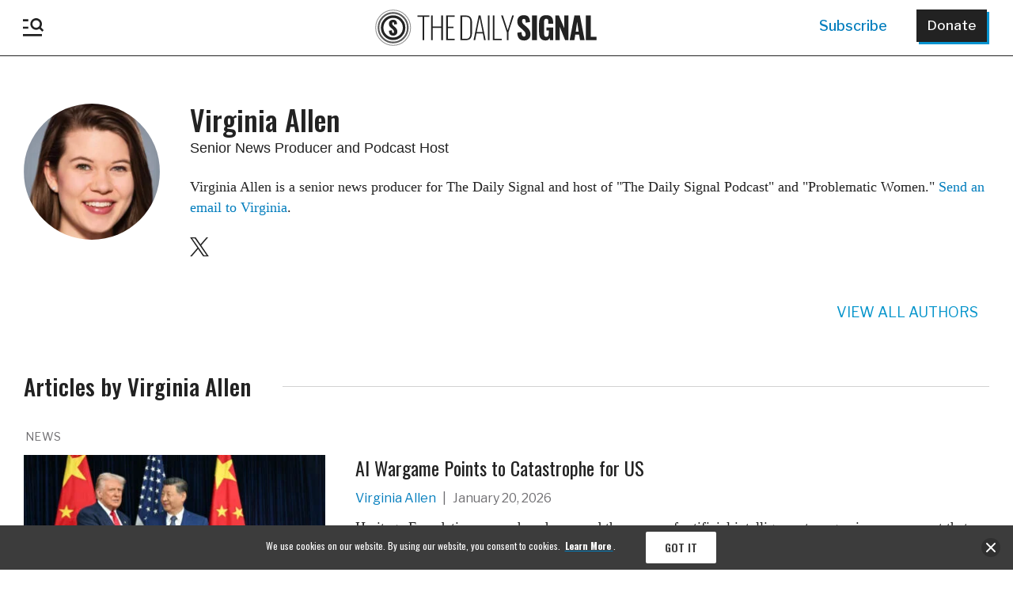

--- FILE ---
content_type: text/html; charset=UTF-8
request_url: https://www.dailysignal.com/author/virginia-allen/
body_size: 51932
content:
<!doctype html>
<html xmlns="http://www.w3.org/1999/xhtml" xmlns:og="http://ogp.me/ns#" xmlns:fb="https://www.facebook.com/2008/fbml">
<head>
<!-- Google Tag Manager -->
<script>(function(w,d,s,l,i){w[l]=w[l]||[];w[l].push({'gtm.start':
			new Date().getTime(),event:'gtm.js'});var f=d.getElementsByTagName(s)[0],
		j=d.createElement(s),dl=l!='dataLayer'?'&l='+l:'';j.async=true;j.src=
		'https://www.googletagmanager.com/gtm.js?id='+i+dl;f.parentNode.insertBefore(j,f);
	})(window,document,'script','dataLayer','GTM-TJKRZM3P');</script>
<!-- End Google Tag Manager -->
<meta name="google-site-verification" content="IueRrlZZXeDcWVg_3T8yjnALkDCeCftt-d51Gt5iFgE" />

<!-- Meta Pixel Code --><script>!function(f,b,e,v,n,t,s){if(f.fbq)return;n=f.fbq=function(){n.callMethod?n.callMethod.apply(n,arguments):n.queue.push(arguments)};if(!f._fbq)f._fbq=n;n.push=n;n.loaded=!0;n.version='2.0';n.queue=[];t=b.createElement(e);t.async=!0;t.src=v;s=b.getElementsByTagName(e)[0];s.parentNode.insertBefore(t,s)}(window, document,'script','https://connect.facebook.net/en_US/fbevents.js');fbq('init', '659654136583540');fbq('track', 'PageView');</script><noscript><img height="1" width="1" style="display:none"src="https://www.facebook.com/tr?id=659654136583540&ev=PageView&noscript=1"/></noscript><!-- End Meta Pixel Code -->

<!-- Twitter conversion tracking base code --><script>!function(e,t,n,s,u,a){e.twq||(s=e.twq=function(){s.exe?s.exe.apply(s,arguments):s.queue.push(arguments);},s.version='1.1',s.queue=[],u=t.createElement(n),u.async=!0,u.src='https://static.ads-twitter.com/uwt.js',a=t.getElementsByTagName(n)[0],a.parentNode.insertBefore(u,a))}(window,document,'script');twq('config','nvarn');</script><!-- End Twitter conversion tracking base code -->

<!-- Below is a recommended list of pre-connections, which allow the network to establish each connection quicker, speeding up response times and improving ad performance. -->
<link rel="preconnect" href="https://a.pub.network/" crossorigin />
<link rel="preconnect" href="https://b.pub.network/" crossorigin />
<link rel="preconnect" href="https://c.pub.network/" crossorigin />
<link rel="preconnect" href="https://d.pub.network/" crossorigin />
<link rel="preconnect" href="https://c.amazon-adsystem.com" crossorigin />
<link rel="preconnect" href="https://s.amazon-adsystem.com" crossorigin />
<link rel="preconnect" href="https://btloader.com/" crossorigin />
<link rel="preconnect" href="https://api.btloader.com/" crossorigin />
<link rel="preconnect" href="https://cdn.confiant-integrations.net" crossorigin />
<!-- Below is a link to a CSS file that accounts for Cumulative Layout Shift, a new Core Web Vitals subset that Google uses to help rank your site in search -->
<!-- The file is intended to eliminate the layout shifts that are seen when ads load into the page. If you don't want to use this, simply remove this file -->
<!-- To find out more about CLS, visit https://web.dev/vitals/ -->
<link rel="stylesheet" href="https://a.pub.network/dailysignal-org/cls.css">
<script data-cfasync="false" type="text/javascript">
  var freestar = freestar || {};
  freestar.queue = freestar.queue || [];
  freestar.config = freestar.config || {};
  freestar.config.enabled_slots = [];
  freestar.initCallback = function () { (freestar.config.enabled_slots.length === 0) ? freestar.initCallbackCalled = false : freestar.newAdSlots(freestar.config.enabled_slots) }
</script>
<script src="https://a.pub.network/dailysignal-org/pubfig.min.js" data-cfasync="false" async></script>

	<meta http-equiv="Content-Type" content="text/html; charset=utf-8">
	<title>Virginia Allen, author at DailySignal.com</title>
	<meta charset="UTF-8" />
    <meta http-equiv="X-UA-Compatible" content="IE=edge,chrome=1"><script type="text/javascript">(window.NREUM||(NREUM={})).init={privacy:{cookies_enabled:true},ajax:{deny_list:["bam.nr-data.net"]},feature_flags:["soft_nav"],distributed_tracing:{enabled:true}};(window.NREUM||(NREUM={})).loader_config={agentID:"1134176116",accountID:"3431201",trustKey:"66686",xpid:"VwIEUFRTCRABVFhaBwAAX1UE",licenseKey:"NRJS-01dfd063abf90115c96",applicationID:"1098017915",browserID:"1134176116"};;/*! For license information please see nr-loader-spa-1.308.0.min.js.LICENSE.txt */
(()=>{var e,t,r={384:(e,t,r)=>{"use strict";r.d(t,{NT:()=>a,US:()=>u,Zm:()=>o,bQ:()=>d,dV:()=>c,pV:()=>l});var n=r(6154),i=r(1863),s=r(1910);const a={beacon:"bam.nr-data.net",errorBeacon:"bam.nr-data.net"};function o(){return n.gm.NREUM||(n.gm.NREUM={}),void 0===n.gm.newrelic&&(n.gm.newrelic=n.gm.NREUM),n.gm.NREUM}function c(){let e=o();return e.o||(e.o={ST:n.gm.setTimeout,SI:n.gm.setImmediate||n.gm.setInterval,CT:n.gm.clearTimeout,XHR:n.gm.XMLHttpRequest,REQ:n.gm.Request,EV:n.gm.Event,PR:n.gm.Promise,MO:n.gm.MutationObserver,FETCH:n.gm.fetch,WS:n.gm.WebSocket},(0,s.i)(...Object.values(e.o))),e}function d(e,t){let r=o();r.initializedAgents??={},t.initializedAt={ms:(0,i.t)(),date:new Date},r.initializedAgents[e]=t}function u(e,t){o()[e]=t}function l(){return function(){let e=o();const t=e.info||{};e.info={beacon:a.beacon,errorBeacon:a.errorBeacon,...t}}(),function(){let e=o();const t=e.init||{};e.init={...t}}(),c(),function(){let e=o();const t=e.loader_config||{};e.loader_config={...t}}(),o()}},782:(e,t,r)=>{"use strict";r.d(t,{T:()=>n});const n=r(860).K7.pageViewTiming},860:(e,t,r)=>{"use strict";r.d(t,{$J:()=>u,K7:()=>c,P3:()=>d,XX:()=>i,Yy:()=>o,df:()=>s,qY:()=>n,v4:()=>a});const n="events",i="jserrors",s="browser/blobs",a="rum",o="browser/logs",c={ajax:"ajax",genericEvents:"generic_events",jserrors:i,logging:"logging",metrics:"metrics",pageAction:"page_action",pageViewEvent:"page_view_event",pageViewTiming:"page_view_timing",sessionReplay:"session_replay",sessionTrace:"session_trace",softNav:"soft_navigations",spa:"spa"},d={[c.pageViewEvent]:1,[c.pageViewTiming]:2,[c.metrics]:3,[c.jserrors]:4,[c.spa]:5,[c.ajax]:6,[c.sessionTrace]:7,[c.softNav]:8,[c.sessionReplay]:9,[c.logging]:10,[c.genericEvents]:11},u={[c.pageViewEvent]:a,[c.pageViewTiming]:n,[c.ajax]:n,[c.spa]:n,[c.softNav]:n,[c.metrics]:i,[c.jserrors]:i,[c.sessionTrace]:s,[c.sessionReplay]:s,[c.logging]:o,[c.genericEvents]:"ins"}},944:(e,t,r)=>{"use strict";r.d(t,{R:()=>i});var n=r(3241);function i(e,t){"function"==typeof console.debug&&(console.debug("New Relic Warning: https://github.com/newrelic/newrelic-browser-agent/blob/main/docs/warning-codes.md#".concat(e),t),(0,n.W)({agentIdentifier:null,drained:null,type:"data",name:"warn",feature:"warn",data:{code:e,secondary:t}}))}},993:(e,t,r)=>{"use strict";r.d(t,{A$:()=>s,ET:()=>a,TZ:()=>o,p_:()=>i});var n=r(860);const i={ERROR:"ERROR",WARN:"WARN",INFO:"INFO",DEBUG:"DEBUG",TRACE:"TRACE"},s={OFF:0,ERROR:1,WARN:2,INFO:3,DEBUG:4,TRACE:5},a="log",o=n.K7.logging},1541:(e,t,r)=>{"use strict";r.d(t,{U:()=>i,f:()=>n});const n={MFE:"MFE",BA:"BA"};function i(e,t){if(2!==t?.harvestEndpointVersion)return{};const r=t.agentRef.runtime.appMetadata.agents[0].entityGuid;return e?{"source.id":e.id,"source.name":e.name,"source.type":e.type,"parent.id":e.parent?.id||r,"parent.type":e.parent?.type||n.BA}:{"entity.guid":r,appId:t.agentRef.info.applicationID}}},1687:(e,t,r)=>{"use strict";r.d(t,{Ak:()=>d,Ze:()=>h,x3:()=>u});var n=r(3241),i=r(7836),s=r(3606),a=r(860),o=r(2646);const c={};function d(e,t){const r={staged:!1,priority:a.P3[t]||0};l(e),c[e].get(t)||c[e].set(t,r)}function u(e,t){e&&c[e]&&(c[e].get(t)&&c[e].delete(t),p(e,t,!1),c[e].size&&f(e))}function l(e){if(!e)throw new Error("agentIdentifier required");c[e]||(c[e]=new Map)}function h(e="",t="feature",r=!1){if(l(e),!e||!c[e].get(t)||r)return p(e,t);c[e].get(t).staged=!0,f(e)}function f(e){const t=Array.from(c[e]);t.every(([e,t])=>t.staged)&&(t.sort((e,t)=>e[1].priority-t[1].priority),t.forEach(([t])=>{c[e].delete(t),p(e,t)}))}function p(e,t,r=!0){const a=e?i.ee.get(e):i.ee,c=s.i.handlers;if(!a.aborted&&a.backlog&&c){if((0,n.W)({agentIdentifier:e,type:"lifecycle",name:"drain",feature:t}),r){const e=a.backlog[t],r=c[t];if(r){for(let t=0;e&&t<e.length;++t)g(e[t],r);Object.entries(r).forEach(([e,t])=>{Object.values(t||{}).forEach(t=>{t[0]?.on&&t[0]?.context()instanceof o.y&&t[0].on(e,t[1])})})}}a.isolatedBacklog||delete c[t],a.backlog[t]=null,a.emit("drain-"+t,[])}}function g(e,t){var r=e[1];Object.values(t[r]||{}).forEach(t=>{var r=e[0];if(t[0]===r){var n=t[1],i=e[3],s=e[2];n.apply(i,s)}})}},1738:(e,t,r)=>{"use strict";r.d(t,{U:()=>f,Y:()=>h});var n=r(3241),i=r(9908),s=r(1863),a=r(944),o=r(5701),c=r(3969),d=r(8362),u=r(860),l=r(4261);function h(e,t,r,s){const h=s||r;!h||h[e]&&h[e]!==d.d.prototype[e]||(h[e]=function(){(0,i.p)(c.xV,["API/"+e+"/called"],void 0,u.K7.metrics,r.ee),(0,n.W)({agentIdentifier:r.agentIdentifier,drained:!!o.B?.[r.agentIdentifier],type:"data",name:"api",feature:l.Pl+e,data:{}});try{return t.apply(this,arguments)}catch(e){(0,a.R)(23,e)}})}function f(e,t,r,n,a){const o=e.info;null===r?delete o.jsAttributes[t]:o.jsAttributes[t]=r,(a||null===r)&&(0,i.p)(l.Pl+n,[(0,s.t)(),t,r],void 0,"session",e.ee)}},1741:(e,t,r)=>{"use strict";r.d(t,{W:()=>s});var n=r(944),i=r(4261);class s{#e(e,...t){if(this[e]!==s.prototype[e])return this[e](...t);(0,n.R)(35,e)}addPageAction(e,t){return this.#e(i.hG,e,t)}register(e){return this.#e(i.eY,e)}recordCustomEvent(e,t){return this.#e(i.fF,e,t)}setPageViewName(e,t){return this.#e(i.Fw,e,t)}setCustomAttribute(e,t,r){return this.#e(i.cD,e,t,r)}noticeError(e,t){return this.#e(i.o5,e,t)}setUserId(e,t=!1){return this.#e(i.Dl,e,t)}setApplicationVersion(e){return this.#e(i.nb,e)}setErrorHandler(e){return this.#e(i.bt,e)}addRelease(e,t){return this.#e(i.k6,e,t)}log(e,t){return this.#e(i.$9,e,t)}start(){return this.#e(i.d3)}finished(e){return this.#e(i.BL,e)}recordReplay(){return this.#e(i.CH)}pauseReplay(){return this.#e(i.Tb)}addToTrace(e){return this.#e(i.U2,e)}setCurrentRouteName(e){return this.#e(i.PA,e)}interaction(e){return this.#e(i.dT,e)}wrapLogger(e,t,r){return this.#e(i.Wb,e,t,r)}measure(e,t){return this.#e(i.V1,e,t)}consent(e){return this.#e(i.Pv,e)}}},1863:(e,t,r)=>{"use strict";function n(){return Math.floor(performance.now())}r.d(t,{t:()=>n})},1910:(e,t,r)=>{"use strict";r.d(t,{i:()=>s});var n=r(944);const i=new Map;function s(...e){return e.every(e=>{if(i.has(e))return i.get(e);const t="function"==typeof e?e.toString():"",r=t.includes("[native code]"),s=t.includes("nrWrapper");return r||s||(0,n.R)(64,e?.name||t),i.set(e,r),r})}},2555:(e,t,r)=>{"use strict";r.d(t,{D:()=>o,f:()=>a});var n=r(384),i=r(8122);const s={beacon:n.NT.beacon,errorBeacon:n.NT.errorBeacon,licenseKey:void 0,applicationID:void 0,sa:void 0,queueTime:void 0,applicationTime:void 0,ttGuid:void 0,user:void 0,account:void 0,product:void 0,extra:void 0,jsAttributes:{},userAttributes:void 0,atts:void 0,transactionName:void 0,tNamePlain:void 0};function a(e){try{return!!e.licenseKey&&!!e.errorBeacon&&!!e.applicationID}catch(e){return!1}}const o=e=>(0,i.a)(e,s)},2614:(e,t,r)=>{"use strict";r.d(t,{BB:()=>a,H3:()=>n,g:()=>d,iL:()=>c,tS:()=>o,uh:()=>i,wk:()=>s});const n="NRBA",i="SESSION",s=144e5,a=18e5,o={STARTED:"session-started",PAUSE:"session-pause",RESET:"session-reset",RESUME:"session-resume",UPDATE:"session-update"},c={SAME_TAB:"same-tab",CROSS_TAB:"cross-tab"},d={OFF:0,FULL:1,ERROR:2}},2646:(e,t,r)=>{"use strict";r.d(t,{y:()=>n});class n{constructor(e){this.contextId=e}}},2843:(e,t,r)=>{"use strict";r.d(t,{G:()=>s,u:()=>i});var n=r(3878);function i(e,t=!1,r,i){(0,n.DD)("visibilitychange",function(){if(t)return void("hidden"===document.visibilityState&&e());e(document.visibilityState)},r,i)}function s(e,t,r){(0,n.sp)("pagehide",e,t,r)}},3241:(e,t,r)=>{"use strict";r.d(t,{W:()=>s});var n=r(6154);const i="newrelic";function s(e={}){try{n.gm.dispatchEvent(new CustomEvent(i,{detail:e}))}catch(e){}}},3304:(e,t,r)=>{"use strict";r.d(t,{A:()=>s});var n=r(7836);const i=()=>{const e=new WeakSet;return(t,r)=>{if("object"==typeof r&&null!==r){if(e.has(r))return;e.add(r)}return r}};function s(e){try{return JSON.stringify(e,i())??""}catch(e){try{n.ee.emit("internal-error",[e])}catch(e){}return""}}},3333:(e,t,r)=>{"use strict";r.d(t,{$v:()=>u,TZ:()=>n,Xh:()=>c,Zp:()=>i,kd:()=>d,mq:()=>o,nf:()=>a,qN:()=>s});const n=r(860).K7.genericEvents,i=["auxclick","click","copy","keydown","paste","scrollend"],s=["focus","blur"],a=4,o=1e3,c=2e3,d=["PageAction","UserAction","BrowserPerformance"],u={RESOURCES:"experimental.resources",REGISTER:"register"}},3434:(e,t,r)=>{"use strict";r.d(t,{Jt:()=>s,YM:()=>d});var n=r(7836),i=r(5607);const s="nr@original:".concat(i.W),a=50;var o=Object.prototype.hasOwnProperty,c=!1;function d(e,t){return e||(e=n.ee),r.inPlace=function(e,t,n,i,s){n||(n="");const a="-"===n.charAt(0);for(let o=0;o<t.length;o++){const c=t[o],d=e[c];l(d)||(e[c]=r(d,a?c+n:n,i,c,s))}},r.flag=s,r;function r(t,r,n,c,d){return l(t)?t:(r||(r=""),nrWrapper[s]=t,function(e,t,r){if(Object.defineProperty&&Object.keys)try{return Object.keys(e).forEach(function(r){Object.defineProperty(t,r,{get:function(){return e[r]},set:function(t){return e[r]=t,t}})}),t}catch(e){u([e],r)}for(var n in e)o.call(e,n)&&(t[n]=e[n])}(t,nrWrapper,e),nrWrapper);function nrWrapper(){var s,o,l,h;let f;try{o=this,s=[...arguments],l="function"==typeof n?n(s,o):n||{}}catch(t){u([t,"",[s,o,c],l],e)}i(r+"start",[s,o,c],l,d);const p=performance.now();let g;try{return h=t.apply(o,s),g=performance.now(),h}catch(e){throw g=performance.now(),i(r+"err",[s,o,e],l,d),f=e,f}finally{const e=g-p,t={start:p,end:g,duration:e,isLongTask:e>=a,methodName:c,thrownError:f};t.isLongTask&&i("long-task",[t,o],l,d),i(r+"end",[s,o,h],l,d)}}}function i(r,n,i,s){if(!c||t){var a=c;c=!0;try{e.emit(r,n,i,t,s)}catch(t){u([t,r,n,i],e)}c=a}}}function u(e,t){t||(t=n.ee);try{t.emit("internal-error",e)}catch(e){}}function l(e){return!(e&&"function"==typeof e&&e.apply&&!e[s])}},3606:(e,t,r)=>{"use strict";r.d(t,{i:()=>s});var n=r(9908);s.on=a;var i=s.handlers={};function s(e,t,r,s){a(s||n.d,i,e,t,r)}function a(e,t,r,i,s){s||(s="feature"),e||(e=n.d);var a=t[s]=t[s]||{};(a[r]=a[r]||[]).push([e,i])}},3738:(e,t,r)=>{"use strict";r.d(t,{He:()=>i,Kp:()=>o,Lc:()=>d,Rz:()=>u,TZ:()=>n,bD:()=>s,d3:()=>a,jx:()=>l,sl:()=>h,uP:()=>c});const n=r(860).K7.sessionTrace,i="bstResource",s="resource",a="-start",o="-end",c="fn"+a,d="fn"+o,u="pushState",l=1e3,h=3e4},3785:(e,t,r)=>{"use strict";r.d(t,{R:()=>c,b:()=>d});var n=r(9908),i=r(1863),s=r(860),a=r(3969),o=r(993);function c(e,t,r={},c=o.p_.INFO,d=!0,u,l=(0,i.t)()){(0,n.p)(a.xV,["API/logging/".concat(c.toLowerCase(),"/called")],void 0,s.K7.metrics,e),(0,n.p)(o.ET,[l,t,r,c,d,u],void 0,s.K7.logging,e)}function d(e){return"string"==typeof e&&Object.values(o.p_).some(t=>t===e.toUpperCase().trim())}},3878:(e,t,r)=>{"use strict";function n(e,t){return{capture:e,passive:!1,signal:t}}function i(e,t,r=!1,i){window.addEventListener(e,t,n(r,i))}function s(e,t,r=!1,i){document.addEventListener(e,t,n(r,i))}r.d(t,{DD:()=>s,jT:()=>n,sp:()=>i})},3962:(e,t,r)=>{"use strict";r.d(t,{AM:()=>a,O2:()=>l,OV:()=>s,Qu:()=>h,TZ:()=>c,ih:()=>f,pP:()=>o,t1:()=>u,tC:()=>i,wD:()=>d});var n=r(860);const i=["click","keydown","submit"],s="popstate",a="api",o="initialPageLoad",c=n.K7.softNav,d=5e3,u=500,l={INITIAL_PAGE_LOAD:"",ROUTE_CHANGE:1,UNSPECIFIED:2},h={INTERACTION:1,AJAX:2,CUSTOM_END:3,CUSTOM_TRACER:4},f={IP:"in progress",PF:"pending finish",FIN:"finished",CAN:"cancelled"}},3969:(e,t,r)=>{"use strict";r.d(t,{TZ:()=>n,XG:()=>o,rs:()=>i,xV:()=>a,z_:()=>s});const n=r(860).K7.metrics,i="sm",s="cm",a="storeSupportabilityMetrics",o="storeEventMetrics"},4234:(e,t,r)=>{"use strict";r.d(t,{W:()=>s});var n=r(7836),i=r(1687);class s{constructor(e,t){this.agentIdentifier=e,this.ee=n.ee.get(e),this.featureName=t,this.blocked=!1}deregisterDrain(){(0,i.x3)(this.agentIdentifier,this.featureName)}}},4261:(e,t,r)=>{"use strict";r.d(t,{$9:()=>u,BL:()=>c,CH:()=>p,Dl:()=>R,Fw:()=>w,PA:()=>v,Pl:()=>n,Pv:()=>A,Tb:()=>h,U2:()=>a,V1:()=>E,Wb:()=>T,bt:()=>y,cD:()=>b,d3:()=>x,dT:()=>d,eY:()=>g,fF:()=>f,hG:()=>s,hw:()=>i,k6:()=>o,nb:()=>m,o5:()=>l});const n="api-",i=n+"ixn-",s="addPageAction",a="addToTrace",o="addRelease",c="finished",d="interaction",u="log",l="noticeError",h="pauseReplay",f="recordCustomEvent",p="recordReplay",g="register",m="setApplicationVersion",v="setCurrentRouteName",b="setCustomAttribute",y="setErrorHandler",w="setPageViewName",R="setUserId",x="start",T="wrapLogger",E="measure",A="consent"},5205:(e,t,r)=>{"use strict";r.d(t,{j:()=>S});var n=r(384),i=r(1741);var s=r(2555),a=r(3333);const o=e=>{if(!e||"string"!=typeof e)return!1;try{document.createDocumentFragment().querySelector(e)}catch{return!1}return!0};var c=r(2614),d=r(944),u=r(8122);const l="[data-nr-mask]",h=e=>(0,u.a)(e,(()=>{const e={feature_flags:[],experimental:{allow_registered_children:!1,resources:!1},mask_selector:"*",block_selector:"[data-nr-block]",mask_input_options:{color:!1,date:!1,"datetime-local":!1,email:!1,month:!1,number:!1,range:!1,search:!1,tel:!1,text:!1,time:!1,url:!1,week:!1,textarea:!1,select:!1,password:!0}};return{ajax:{deny_list:void 0,block_internal:!0,enabled:!0,autoStart:!0},api:{get allow_registered_children(){return e.feature_flags.includes(a.$v.REGISTER)||e.experimental.allow_registered_children},set allow_registered_children(t){e.experimental.allow_registered_children=t},duplicate_registered_data:!1},browser_consent_mode:{enabled:!1},distributed_tracing:{enabled:void 0,exclude_newrelic_header:void 0,cors_use_newrelic_header:void 0,cors_use_tracecontext_headers:void 0,allowed_origins:void 0},get feature_flags(){return e.feature_flags},set feature_flags(t){e.feature_flags=t},generic_events:{enabled:!0,autoStart:!0},harvest:{interval:30},jserrors:{enabled:!0,autoStart:!0},logging:{enabled:!0,autoStart:!0},metrics:{enabled:!0,autoStart:!0},obfuscate:void 0,page_action:{enabled:!0},page_view_event:{enabled:!0,autoStart:!0},page_view_timing:{enabled:!0,autoStart:!0},performance:{capture_marks:!1,capture_measures:!1,capture_detail:!0,resources:{get enabled(){return e.feature_flags.includes(a.$v.RESOURCES)||e.experimental.resources},set enabled(t){e.experimental.resources=t},asset_types:[],first_party_domains:[],ignore_newrelic:!0}},privacy:{cookies_enabled:!0},proxy:{assets:void 0,beacon:void 0},session:{expiresMs:c.wk,inactiveMs:c.BB},session_replay:{autoStart:!0,enabled:!1,preload:!1,sampling_rate:10,error_sampling_rate:100,collect_fonts:!1,inline_images:!1,fix_stylesheets:!0,mask_all_inputs:!0,get mask_text_selector(){return e.mask_selector},set mask_text_selector(t){o(t)?e.mask_selector="".concat(t,",").concat(l):""===t||null===t?e.mask_selector=l:(0,d.R)(5,t)},get block_class(){return"nr-block"},get ignore_class(){return"nr-ignore"},get mask_text_class(){return"nr-mask"},get block_selector(){return e.block_selector},set block_selector(t){o(t)?e.block_selector+=",".concat(t):""!==t&&(0,d.R)(6,t)},get mask_input_options(){return e.mask_input_options},set mask_input_options(t){t&&"object"==typeof t?e.mask_input_options={...t,password:!0}:(0,d.R)(7,t)}},session_trace:{enabled:!0,autoStart:!0},soft_navigations:{enabled:!0,autoStart:!0},spa:{enabled:!0,autoStart:!0},ssl:void 0,user_actions:{enabled:!0,elementAttributes:["id","className","tagName","type"]}}})());var f=r(6154),p=r(9324);let g=0;const m={buildEnv:p.F3,distMethod:p.Xs,version:p.xv,originTime:f.WN},v={consented:!1},b={appMetadata:{},get consented(){return this.session?.state?.consent||v.consented},set consented(e){v.consented=e},customTransaction:void 0,denyList:void 0,disabled:!1,harvester:void 0,isolatedBacklog:!1,isRecording:!1,loaderType:void 0,maxBytes:3e4,obfuscator:void 0,onerror:void 0,ptid:void 0,releaseIds:{},session:void 0,timeKeeper:void 0,registeredEntities:[],jsAttributesMetadata:{bytes:0},get harvestCount(){return++g}},y=e=>{const t=(0,u.a)(e,b),r=Object.keys(m).reduce((e,t)=>(e[t]={value:m[t],writable:!1,configurable:!0,enumerable:!0},e),{});return Object.defineProperties(t,r)};var w=r(5701);const R=e=>{const t=e.startsWith("http");e+="/",r.p=t?e:"https://"+e};var x=r(7836),T=r(3241);const E={accountID:void 0,trustKey:void 0,agentID:void 0,licenseKey:void 0,applicationID:void 0,xpid:void 0},A=e=>(0,u.a)(e,E),_=new Set;function S(e,t={},r,a){let{init:o,info:c,loader_config:d,runtime:u={},exposed:l=!0}=t;if(!c){const e=(0,n.pV)();o=e.init,c=e.info,d=e.loader_config}e.init=h(o||{}),e.loader_config=A(d||{}),c.jsAttributes??={},f.bv&&(c.jsAttributes.isWorker=!0),e.info=(0,s.D)(c);const p=e.init,g=[c.beacon,c.errorBeacon];_.has(e.agentIdentifier)||(p.proxy.assets&&(R(p.proxy.assets),g.push(p.proxy.assets)),p.proxy.beacon&&g.push(p.proxy.beacon),e.beacons=[...g],function(e){const t=(0,n.pV)();Object.getOwnPropertyNames(i.W.prototype).forEach(r=>{const n=i.W.prototype[r];if("function"!=typeof n||"constructor"===n)return;let s=t[r];e[r]&&!1!==e.exposed&&"micro-agent"!==e.runtime?.loaderType&&(t[r]=(...t)=>{const n=e[r](...t);return s?s(...t):n})})}(e),(0,n.US)("activatedFeatures",w.B)),u.denyList=[...p.ajax.deny_list||[],...p.ajax.block_internal?g:[]],u.ptid=e.agentIdentifier,u.loaderType=r,e.runtime=y(u),_.has(e.agentIdentifier)||(e.ee=x.ee.get(e.agentIdentifier),e.exposed=l,(0,T.W)({agentIdentifier:e.agentIdentifier,drained:!!w.B?.[e.agentIdentifier],type:"lifecycle",name:"initialize",feature:void 0,data:e.config})),_.add(e.agentIdentifier)}},5270:(e,t,r)=>{"use strict";r.d(t,{Aw:()=>a,SR:()=>s,rF:()=>o});var n=r(384),i=r(7767);function s(e){return!!(0,n.dV)().o.MO&&(0,i.V)(e)&&!0===e?.session_trace.enabled}function a(e){return!0===e?.session_replay.preload&&s(e)}function o(e,t){try{if("string"==typeof t?.type){if("password"===t.type.toLowerCase())return"*".repeat(e?.length||0);if(void 0!==t?.dataset?.nrUnmask||t?.classList?.contains("nr-unmask"))return e}}catch(e){}return"string"==typeof e?e.replace(/[\S]/g,"*"):"*".repeat(e?.length||0)}},5289:(e,t,r)=>{"use strict";r.d(t,{GG:()=>a,Qr:()=>c,sB:()=>o});var n=r(3878),i=r(6389);function s(){return"undefined"==typeof document||"complete"===document.readyState}function a(e,t){if(s())return e();const r=(0,i.J)(e),a=setInterval(()=>{s()&&(clearInterval(a),r())},500);(0,n.sp)("load",r,t)}function o(e){if(s())return e();(0,n.DD)("DOMContentLoaded",e)}function c(e){if(s())return e();(0,n.sp)("popstate",e)}},5607:(e,t,r)=>{"use strict";r.d(t,{W:()=>n});const n=(0,r(9566).bz)()},5701:(e,t,r)=>{"use strict";r.d(t,{B:()=>s,t:()=>a});var n=r(3241);const i=new Set,s={};function a(e,t){const r=t.agentIdentifier;s[r]??={},e&&"object"==typeof e&&(i.has(r)||(t.ee.emit("rumresp",[e]),s[r]=e,i.add(r),(0,n.W)({agentIdentifier:r,loaded:!0,drained:!0,type:"lifecycle",name:"load",feature:void 0,data:e})))}},6154:(e,t,r)=>{"use strict";r.d(t,{OF:()=>d,RI:()=>i,WN:()=>h,bv:()=>s,eN:()=>f,gm:()=>a,lR:()=>l,m:()=>c,mw:()=>o,sb:()=>u});var n=r(1863);const i="undefined"!=typeof window&&!!window.document,s="undefined"!=typeof WorkerGlobalScope&&("undefined"!=typeof self&&self instanceof WorkerGlobalScope&&self.navigator instanceof WorkerNavigator||"undefined"!=typeof globalThis&&globalThis instanceof WorkerGlobalScope&&globalThis.navigator instanceof WorkerNavigator),a=i?window:"undefined"!=typeof WorkerGlobalScope&&("undefined"!=typeof self&&self instanceof WorkerGlobalScope&&self||"undefined"!=typeof globalThis&&globalThis instanceof WorkerGlobalScope&&globalThis),o=Boolean("hidden"===a?.document?.visibilityState),c=""+a?.location,d=/iPad|iPhone|iPod/.test(a.navigator?.userAgent),u=d&&"undefined"==typeof SharedWorker,l=(()=>{const e=a.navigator?.userAgent?.match(/Firefox[/\s](\d+\.\d+)/);return Array.isArray(e)&&e.length>=2?+e[1]:0})(),h=Date.now()-(0,n.t)(),f=()=>"undefined"!=typeof PerformanceNavigationTiming&&a?.performance?.getEntriesByType("navigation")?.[0]?.responseStart},6344:(e,t,r)=>{"use strict";r.d(t,{BB:()=>u,Qb:()=>l,TZ:()=>i,Ug:()=>a,Vh:()=>s,_s:()=>o,bc:()=>d,yP:()=>c});var n=r(2614);const i=r(860).K7.sessionReplay,s="errorDuringReplay",a=.12,o={DomContentLoaded:0,Load:1,FullSnapshot:2,IncrementalSnapshot:3,Meta:4,Custom:5},c={[n.g.ERROR]:15e3,[n.g.FULL]:3e5,[n.g.OFF]:0},d={RESET:{message:"Session was reset",sm:"Reset"},IMPORT:{message:"Recorder failed to import",sm:"Import"},TOO_MANY:{message:"429: Too Many Requests",sm:"Too-Many"},TOO_BIG:{message:"Payload was too large",sm:"Too-Big"},CROSS_TAB:{message:"Session Entity was set to OFF on another tab",sm:"Cross-Tab"},ENTITLEMENTS:{message:"Session Replay is not allowed and will not be started",sm:"Entitlement"}},u=5e3,l={API:"api",RESUME:"resume",SWITCH_TO_FULL:"switchToFull",INITIALIZE:"initialize",PRELOAD:"preload"}},6389:(e,t,r)=>{"use strict";function n(e,t=500,r={}){const n=r?.leading||!1;let i;return(...r)=>{n&&void 0===i&&(e.apply(this,r),i=setTimeout(()=>{i=clearTimeout(i)},t)),n||(clearTimeout(i),i=setTimeout(()=>{e.apply(this,r)},t))}}function i(e){let t=!1;return(...r)=>{t||(t=!0,e.apply(this,r))}}r.d(t,{J:()=>i,s:()=>n})},6630:(e,t,r)=>{"use strict";r.d(t,{T:()=>n});const n=r(860).K7.pageViewEvent},6774:(e,t,r)=>{"use strict";r.d(t,{T:()=>n});const n=r(860).K7.jserrors},7295:(e,t,r)=>{"use strict";r.d(t,{Xv:()=>a,gX:()=>i,iW:()=>s});var n=[];function i(e){if(!e||s(e))return!1;if(0===n.length)return!0;if("*"===n[0].hostname)return!1;for(var t=0;t<n.length;t++){var r=n[t];if(r.hostname.test(e.hostname)&&r.pathname.test(e.pathname))return!1}return!0}function s(e){return void 0===e.hostname}function a(e){if(n=[],e&&e.length)for(var t=0;t<e.length;t++){let r=e[t];if(!r)continue;if("*"===r)return void(n=[{hostname:"*"}]);0===r.indexOf("http://")?r=r.substring(7):0===r.indexOf("https://")&&(r=r.substring(8));const i=r.indexOf("/");let s,a;i>0?(s=r.substring(0,i),a=r.substring(i)):(s=r,a="*");let[c]=s.split(":");n.push({hostname:o(c),pathname:o(a,!0)})}}function o(e,t=!1){const r=e.replace(/[.+?^${}()|[\]\\]/g,e=>"\\"+e).replace(/\*/g,".*?");return new RegExp((t?"^":"")+r+"$")}},7485:(e,t,r)=>{"use strict";r.d(t,{D:()=>i});var n=r(6154);function i(e){if(0===(e||"").indexOf("data:"))return{protocol:"data"};try{const t=new URL(e,location.href),r={port:t.port,hostname:t.hostname,pathname:t.pathname,search:t.search,protocol:t.protocol.slice(0,t.protocol.indexOf(":")),sameOrigin:t.protocol===n.gm?.location?.protocol&&t.host===n.gm?.location?.host};return r.port&&""!==r.port||("http:"===t.protocol&&(r.port="80"),"https:"===t.protocol&&(r.port="443")),r.pathname&&""!==r.pathname?r.pathname.startsWith("/")||(r.pathname="/".concat(r.pathname)):r.pathname="/",r}catch(e){return{}}}},7699:(e,t,r)=>{"use strict";r.d(t,{It:()=>s,KC:()=>o,No:()=>i,qh:()=>a});var n=r(860);const i=16e3,s=1e6,a="SESSION_ERROR",o={[n.K7.logging]:!0,[n.K7.genericEvents]:!1,[n.K7.jserrors]:!1,[n.K7.ajax]:!1}},7767:(e,t,r)=>{"use strict";r.d(t,{V:()=>i});var n=r(6154);const i=e=>n.RI&&!0===e?.privacy.cookies_enabled},7836:(e,t,r)=>{"use strict";r.d(t,{P:()=>o,ee:()=>c});var n=r(384),i=r(8990),s=r(2646),a=r(5607);const o="nr@context:".concat(a.W),c=function e(t,r){var n={},a={},u={},l=!1;try{l=16===r.length&&d.initializedAgents?.[r]?.runtime.isolatedBacklog}catch(e){}var h={on:p,addEventListener:p,removeEventListener:function(e,t){var r=n[e];if(!r)return;for(var i=0;i<r.length;i++)r[i]===t&&r.splice(i,1)},emit:function(e,r,n,i,s){!1!==s&&(s=!0);if(c.aborted&&!i)return;t&&s&&t.emit(e,r,n);var o=f(n);g(e).forEach(e=>{e.apply(o,r)});var d=v()[a[e]];d&&d.push([h,e,r,o]);return o},get:m,listeners:g,context:f,buffer:function(e,t){const r=v();if(t=t||"feature",h.aborted)return;Object.entries(e||{}).forEach(([e,n])=>{a[n]=t,t in r||(r[t]=[])})},abort:function(){h._aborted=!0,Object.keys(h.backlog).forEach(e=>{delete h.backlog[e]})},isBuffering:function(e){return!!v()[a[e]]},debugId:r,backlog:l?{}:t&&"object"==typeof t.backlog?t.backlog:{},isolatedBacklog:l};return Object.defineProperty(h,"aborted",{get:()=>{let e=h._aborted||!1;return e||(t&&(e=t.aborted),e)}}),h;function f(e){return e&&e instanceof s.y?e:e?(0,i.I)(e,o,()=>new s.y(o)):new s.y(o)}function p(e,t){n[e]=g(e).concat(t)}function g(e){return n[e]||[]}function m(t){return u[t]=u[t]||e(h,t)}function v(){return h.backlog}}(void 0,"globalEE"),d=(0,n.Zm)();d.ee||(d.ee=c)},8122:(e,t,r)=>{"use strict";r.d(t,{a:()=>i});var n=r(944);function i(e,t){try{if(!e||"object"!=typeof e)return(0,n.R)(3);if(!t||"object"!=typeof t)return(0,n.R)(4);const r=Object.create(Object.getPrototypeOf(t),Object.getOwnPropertyDescriptors(t)),s=0===Object.keys(r).length?e:r;for(let a in s)if(void 0!==e[a])try{if(null===e[a]){r[a]=null;continue}Array.isArray(e[a])&&Array.isArray(t[a])?r[a]=Array.from(new Set([...e[a],...t[a]])):"object"==typeof e[a]&&"object"==typeof t[a]?r[a]=i(e[a],t[a]):r[a]=e[a]}catch(e){r[a]||(0,n.R)(1,e)}return r}catch(e){(0,n.R)(2,e)}}},8139:(e,t,r)=>{"use strict";r.d(t,{u:()=>h});var n=r(7836),i=r(3434),s=r(8990),a=r(6154);const o={},c=a.gm.XMLHttpRequest,d="addEventListener",u="removeEventListener",l="nr@wrapped:".concat(n.P);function h(e){var t=function(e){return(e||n.ee).get("events")}(e);if(o[t.debugId]++)return t;o[t.debugId]=1;var r=(0,i.YM)(t,!0);function h(e){r.inPlace(e,[d,u],"-",p)}function p(e,t){return e[1]}return"getPrototypeOf"in Object&&(a.RI&&f(document,h),c&&f(c.prototype,h),f(a.gm,h)),t.on(d+"-start",function(e,t){var n=e[1];if(null!==n&&("function"==typeof n||"object"==typeof n)&&"newrelic"!==e[0]){var i=(0,s.I)(n,l,function(){var e={object:function(){if("function"!=typeof n.handleEvent)return;return n.handleEvent.apply(n,arguments)},function:n}[typeof n];return e?r(e,"fn-",null,e.name||"anonymous"):n});this.wrapped=e[1]=i}}),t.on(u+"-start",function(e){e[1]=this.wrapped||e[1]}),t}function f(e,t,...r){let n=e;for(;"object"==typeof n&&!Object.prototype.hasOwnProperty.call(n,d);)n=Object.getPrototypeOf(n);n&&t(n,...r)}},8362:(e,t,r)=>{"use strict";r.d(t,{d:()=>s});var n=r(9566),i=r(1741);class s extends i.W{agentIdentifier=(0,n.LA)(16)}},8374:(e,t,r)=>{r.nc=(()=>{try{return document?.currentScript?.nonce}catch(e){}return""})()},8990:(e,t,r)=>{"use strict";r.d(t,{I:()=>i});var n=Object.prototype.hasOwnProperty;function i(e,t,r){if(n.call(e,t))return e[t];var i=r();if(Object.defineProperty&&Object.keys)try{return Object.defineProperty(e,t,{value:i,writable:!0,enumerable:!1}),i}catch(e){}return e[t]=i,i}},9119:(e,t,r)=>{"use strict";r.d(t,{L:()=>s});var n=/([^?#]*)[^#]*(#[^?]*|$).*/,i=/([^?#]*)().*/;function s(e,t){return e?e.replace(t?n:i,"$1$2"):e}},9300:(e,t,r)=>{"use strict";r.d(t,{T:()=>n});const n=r(860).K7.ajax},9324:(e,t,r)=>{"use strict";r.d(t,{AJ:()=>a,F3:()=>i,Xs:()=>s,Yq:()=>o,xv:()=>n});const n="1.308.0",i="PROD",s="CDN",a="@newrelic/rrweb",o="1.0.1"},9566:(e,t,r)=>{"use strict";r.d(t,{LA:()=>o,ZF:()=>c,bz:()=>a,el:()=>d});var n=r(6154);const i="xxxxxxxx-xxxx-4xxx-yxxx-xxxxxxxxxxxx";function s(e,t){return e?15&e[t]:16*Math.random()|0}function a(){const e=n.gm?.crypto||n.gm?.msCrypto;let t,r=0;return e&&e.getRandomValues&&(t=e.getRandomValues(new Uint8Array(30))),i.split("").map(e=>"x"===e?s(t,r++).toString(16):"y"===e?(3&s()|8).toString(16):e).join("")}function o(e){const t=n.gm?.crypto||n.gm?.msCrypto;let r,i=0;t&&t.getRandomValues&&(r=t.getRandomValues(new Uint8Array(e)));const a=[];for(var o=0;o<e;o++)a.push(s(r,i++).toString(16));return a.join("")}function c(){return o(16)}function d(){return o(32)}},9908:(e,t,r)=>{"use strict";r.d(t,{d:()=>n,p:()=>i});var n=r(7836).ee.get("handle");function i(e,t,r,i,s){s?(s.buffer([e],i),s.emit(e,t,r)):(n.buffer([e],i),n.emit(e,t,r))}}},n={};function i(e){var t=n[e];if(void 0!==t)return t.exports;var s=n[e]={exports:{}};return r[e](s,s.exports,i),s.exports}i.m=r,i.d=(e,t)=>{for(var r in t)i.o(t,r)&&!i.o(e,r)&&Object.defineProperty(e,r,{enumerable:!0,get:t[r]})},i.f={},i.e=e=>Promise.all(Object.keys(i.f).reduce((t,r)=>(i.f[r](e,t),t),[])),i.u=e=>({212:"nr-spa-compressor",249:"nr-spa-recorder",478:"nr-spa"}[e]+"-1.308.0.min.js"),i.o=(e,t)=>Object.prototype.hasOwnProperty.call(e,t),e={},t="NRBA-1.308.0.PROD:",i.l=(r,n,s,a)=>{if(e[r])e[r].push(n);else{var o,c;if(void 0!==s)for(var d=document.getElementsByTagName("script"),u=0;u<d.length;u++){var l=d[u];if(l.getAttribute("src")==r||l.getAttribute("data-webpack")==t+s){o=l;break}}if(!o){c=!0;var h={478:"sha512-RSfSVnmHk59T/uIPbdSE0LPeqcEdF4/+XhfJdBuccH5rYMOEZDhFdtnh6X6nJk7hGpzHd9Ujhsy7lZEz/ORYCQ==",249:"sha512-ehJXhmntm85NSqW4MkhfQqmeKFulra3klDyY0OPDUE+sQ3GokHlPh1pmAzuNy//3j4ac6lzIbmXLvGQBMYmrkg==",212:"sha512-B9h4CR46ndKRgMBcK+j67uSR2RCnJfGefU+A7FrgR/k42ovXy5x/MAVFiSvFxuVeEk/pNLgvYGMp1cBSK/G6Fg=="};(o=document.createElement("script")).charset="utf-8",i.nc&&o.setAttribute("nonce",i.nc),o.setAttribute("data-webpack",t+s),o.src=r,0!==o.src.indexOf(window.location.origin+"/")&&(o.crossOrigin="anonymous"),h[a]&&(o.integrity=h[a])}e[r]=[n];var f=(t,n)=>{o.onerror=o.onload=null,clearTimeout(p);var i=e[r];if(delete e[r],o.parentNode&&o.parentNode.removeChild(o),i&&i.forEach(e=>e(n)),t)return t(n)},p=setTimeout(f.bind(null,void 0,{type:"timeout",target:o}),12e4);o.onerror=f.bind(null,o.onerror),o.onload=f.bind(null,o.onload),c&&document.head.appendChild(o)}},i.r=e=>{"undefined"!=typeof Symbol&&Symbol.toStringTag&&Object.defineProperty(e,Symbol.toStringTag,{value:"Module"}),Object.defineProperty(e,"__esModule",{value:!0})},i.p="https://js-agent.newrelic.com/",(()=>{var e={38:0,788:0};i.f.j=(t,r)=>{var n=i.o(e,t)?e[t]:void 0;if(0!==n)if(n)r.push(n[2]);else{var s=new Promise((r,i)=>n=e[t]=[r,i]);r.push(n[2]=s);var a=i.p+i.u(t),o=new Error;i.l(a,r=>{if(i.o(e,t)&&(0!==(n=e[t])&&(e[t]=void 0),n)){var s=r&&("load"===r.type?"missing":r.type),a=r&&r.target&&r.target.src;o.message="Loading chunk "+t+" failed: ("+s+": "+a+")",o.name="ChunkLoadError",o.type=s,o.request=a,n[1](o)}},"chunk-"+t,t)}};var t=(t,r)=>{var n,s,[a,o,c]=r,d=0;if(a.some(t=>0!==e[t])){for(n in o)i.o(o,n)&&(i.m[n]=o[n]);if(c)c(i)}for(t&&t(r);d<a.length;d++)s=a[d],i.o(e,s)&&e[s]&&e[s][0](),e[s]=0},r=self["webpackChunk:NRBA-1.308.0.PROD"]=self["webpackChunk:NRBA-1.308.0.PROD"]||[];r.forEach(t.bind(null,0)),r.push=t.bind(null,r.push.bind(r))})(),(()=>{"use strict";i(8374);var e=i(8362),t=i(860);const r=Object.values(t.K7);var n=i(5205);var s=i(9908),a=i(1863),o=i(4261),c=i(1738);var d=i(1687),u=i(4234),l=i(5289),h=i(6154),f=i(944),p=i(5270),g=i(7767),m=i(6389),v=i(7699);class b extends u.W{constructor(e,t){super(e.agentIdentifier,t),this.agentRef=e,this.abortHandler=void 0,this.featAggregate=void 0,this.loadedSuccessfully=void 0,this.onAggregateImported=new Promise(e=>{this.loadedSuccessfully=e}),this.deferred=Promise.resolve(),!1===e.init[this.featureName].autoStart?this.deferred=new Promise((t,r)=>{this.ee.on("manual-start-all",(0,m.J)(()=>{(0,d.Ak)(e.agentIdentifier,this.featureName),t()}))}):(0,d.Ak)(e.agentIdentifier,t)}importAggregator(e,t,r={}){if(this.featAggregate)return;const n=async()=>{let n;await this.deferred;try{if((0,g.V)(e.init)){const{setupAgentSession:t}=await i.e(478).then(i.bind(i,8766));n=t(e)}}catch(e){(0,f.R)(20,e),this.ee.emit("internal-error",[e]),(0,s.p)(v.qh,[e],void 0,this.featureName,this.ee)}try{if(!this.#t(this.featureName,n,e.init))return(0,d.Ze)(this.agentIdentifier,this.featureName),void this.loadedSuccessfully(!1);const{Aggregate:i}=await t();this.featAggregate=new i(e,r),e.runtime.harvester.initializedAggregates.push(this.featAggregate),this.loadedSuccessfully(!0)}catch(e){(0,f.R)(34,e),this.abortHandler?.(),(0,d.Ze)(this.agentIdentifier,this.featureName,!0),this.loadedSuccessfully(!1),this.ee&&this.ee.abort()}};h.RI?(0,l.GG)(()=>n(),!0):n()}#t(e,r,n){if(this.blocked)return!1;switch(e){case t.K7.sessionReplay:return(0,p.SR)(n)&&!!r;case t.K7.sessionTrace:return!!r;default:return!0}}}var y=i(6630),w=i(2614),R=i(3241);class x extends b{static featureName=y.T;constructor(e){var t;super(e,y.T),this.setupInspectionEvents(e.agentIdentifier),t=e,(0,c.Y)(o.Fw,function(e,r){"string"==typeof e&&("/"!==e.charAt(0)&&(e="/"+e),t.runtime.customTransaction=(r||"http://custom.transaction")+e,(0,s.p)(o.Pl+o.Fw,[(0,a.t)()],void 0,void 0,t.ee))},t),this.importAggregator(e,()=>i.e(478).then(i.bind(i,2467)))}setupInspectionEvents(e){const t=(t,r)=>{t&&(0,R.W)({agentIdentifier:e,timeStamp:t.timeStamp,loaded:"complete"===t.target.readyState,type:"window",name:r,data:t.target.location+""})};(0,l.sB)(e=>{t(e,"DOMContentLoaded")}),(0,l.GG)(e=>{t(e,"load")}),(0,l.Qr)(e=>{t(e,"navigate")}),this.ee.on(w.tS.UPDATE,(t,r)=>{(0,R.W)({agentIdentifier:e,type:"lifecycle",name:"session",data:r})})}}var T=i(384);class E extends e.d{constructor(e){var t;(super(),h.gm)?(this.features={},(0,T.bQ)(this.agentIdentifier,this),this.desiredFeatures=new Set(e.features||[]),this.desiredFeatures.add(x),(0,n.j)(this,e,e.loaderType||"agent"),t=this,(0,c.Y)(o.cD,function(e,r,n=!1){if("string"==typeof e){if(["string","number","boolean"].includes(typeof r)||null===r)return(0,c.U)(t,e,r,o.cD,n);(0,f.R)(40,typeof r)}else(0,f.R)(39,typeof e)},t),function(e){(0,c.Y)(o.Dl,function(t,r=!1){if("string"!=typeof t&&null!==t)return void(0,f.R)(41,typeof t);const n=e.info.jsAttributes["enduser.id"];r&&null!=n&&n!==t?(0,s.p)(o.Pl+"setUserIdAndResetSession",[t],void 0,"session",e.ee):(0,c.U)(e,"enduser.id",t,o.Dl,!0)},e)}(this),function(e){(0,c.Y)(o.nb,function(t){if("string"==typeof t||null===t)return(0,c.U)(e,"application.version",t,o.nb,!1);(0,f.R)(42,typeof t)},e)}(this),function(e){(0,c.Y)(o.d3,function(){e.ee.emit("manual-start-all")},e)}(this),function(e){(0,c.Y)(o.Pv,function(t=!0){if("boolean"==typeof t){if((0,s.p)(o.Pl+o.Pv,[t],void 0,"session",e.ee),e.runtime.consented=t,t){const t=e.features.page_view_event;t.onAggregateImported.then(e=>{const r=t.featAggregate;e&&!r.sentRum&&r.sendRum()})}}else(0,f.R)(65,typeof t)},e)}(this),this.run()):(0,f.R)(21)}get config(){return{info:this.info,init:this.init,loader_config:this.loader_config,runtime:this.runtime}}get api(){return this}run(){try{const e=function(e){const t={};return r.forEach(r=>{t[r]=!!e[r]?.enabled}),t}(this.init),n=[...this.desiredFeatures];n.sort((e,r)=>t.P3[e.featureName]-t.P3[r.featureName]),n.forEach(r=>{if(!e[r.featureName]&&r.featureName!==t.K7.pageViewEvent)return;if(r.featureName===t.K7.spa)return void(0,f.R)(67);const n=function(e){switch(e){case t.K7.ajax:return[t.K7.jserrors];case t.K7.sessionTrace:return[t.K7.ajax,t.K7.pageViewEvent];case t.K7.sessionReplay:return[t.K7.sessionTrace];case t.K7.pageViewTiming:return[t.K7.pageViewEvent];default:return[]}}(r.featureName).filter(e=>!(e in this.features));n.length>0&&(0,f.R)(36,{targetFeature:r.featureName,missingDependencies:n}),this.features[r.featureName]=new r(this)})}catch(e){(0,f.R)(22,e);for(const e in this.features)this.features[e].abortHandler?.();const t=(0,T.Zm)();delete t.initializedAgents[this.agentIdentifier]?.features,delete this.sharedAggregator;return t.ee.get(this.agentIdentifier).abort(),!1}}}var A=i(2843),_=i(782);class S extends b{static featureName=_.T;constructor(e){super(e,_.T),h.RI&&((0,A.u)(()=>(0,s.p)("docHidden",[(0,a.t)()],void 0,_.T,this.ee),!0),(0,A.G)(()=>(0,s.p)("winPagehide",[(0,a.t)()],void 0,_.T,this.ee)),this.importAggregator(e,()=>i.e(478).then(i.bind(i,9917))))}}var O=i(3969);class I extends b{static featureName=O.TZ;constructor(e){super(e,O.TZ),h.RI&&document.addEventListener("securitypolicyviolation",e=>{(0,s.p)(O.xV,["Generic/CSPViolation/Detected"],void 0,this.featureName,this.ee)}),this.importAggregator(e,()=>i.e(478).then(i.bind(i,6555)))}}var N=i(6774),P=i(3878),k=i(3304);class D{constructor(e,t,r,n,i){this.name="UncaughtError",this.message="string"==typeof e?e:(0,k.A)(e),this.sourceURL=t,this.line=r,this.column=n,this.__newrelic=i}}function C(e){return M(e)?e:new D(void 0!==e?.message?e.message:e,e?.filename||e?.sourceURL,e?.lineno||e?.line,e?.colno||e?.col,e?.__newrelic,e?.cause)}function j(e){const t="Unhandled Promise Rejection: ";if(!e?.reason)return;if(M(e.reason)){try{e.reason.message.startsWith(t)||(e.reason.message=t+e.reason.message)}catch(e){}return C(e.reason)}const r=C(e.reason);return(r.message||"").startsWith(t)||(r.message=t+r.message),r}function L(e){if(e.error instanceof SyntaxError&&!/:\d+$/.test(e.error.stack?.trim())){const t=new D(e.message,e.filename,e.lineno,e.colno,e.error.__newrelic,e.cause);return t.name=SyntaxError.name,t}return M(e.error)?e.error:C(e)}function M(e){return e instanceof Error&&!!e.stack}function H(e,r,n,i,o=(0,a.t)()){"string"==typeof e&&(e=new Error(e)),(0,s.p)("err",[e,o,!1,r,n.runtime.isRecording,void 0,i],void 0,t.K7.jserrors,n.ee),(0,s.p)("uaErr",[],void 0,t.K7.genericEvents,n.ee)}var B=i(1541),K=i(993),W=i(3785);function U(e,{customAttributes:t={},level:r=K.p_.INFO}={},n,i,s=(0,a.t)()){(0,W.R)(n.ee,e,t,r,!1,i,s)}function F(e,r,n,i,c=(0,a.t)()){(0,s.p)(o.Pl+o.hG,[c,e,r,i],void 0,t.K7.genericEvents,n.ee)}function V(e,r,n,i,c=(0,a.t)()){const{start:d,end:u,customAttributes:l}=r||{},h={customAttributes:l||{}};if("object"!=typeof h.customAttributes||"string"!=typeof e||0===e.length)return void(0,f.R)(57);const p=(e,t)=>null==e?t:"number"==typeof e?e:e instanceof PerformanceMark?e.startTime:Number.NaN;if(h.start=p(d,0),h.end=p(u,c),Number.isNaN(h.start)||Number.isNaN(h.end))(0,f.R)(57);else{if(h.duration=h.end-h.start,!(h.duration<0))return(0,s.p)(o.Pl+o.V1,[h,e,i],void 0,t.K7.genericEvents,n.ee),h;(0,f.R)(58)}}function G(e,r={},n,i,c=(0,a.t)()){(0,s.p)(o.Pl+o.fF,[c,e,r,i],void 0,t.K7.genericEvents,n.ee)}function z(e){(0,c.Y)(o.eY,function(t){return Y(e,t)},e)}function Y(e,r,n){(0,f.R)(54,"newrelic.register"),r||={},r.type=B.f.MFE,r.licenseKey||=e.info.licenseKey,r.blocked=!1,r.parent=n||{},Array.isArray(r.tags)||(r.tags=[]);const i={};r.tags.forEach(e=>{"name"!==e&&"id"!==e&&(i["source.".concat(e)]=!0)}),r.isolated??=!0;let o=()=>{};const c=e.runtime.registeredEntities;if(!r.isolated){const e=c.find(({metadata:{target:{id:e}}})=>e===r.id&&!r.isolated);if(e)return e}const d=e=>{r.blocked=!0,o=e};function u(e){return"string"==typeof e&&!!e.trim()&&e.trim().length<501||"number"==typeof e}e.init.api.allow_registered_children||d((0,m.J)(()=>(0,f.R)(55))),u(r.id)&&u(r.name)||d((0,m.J)(()=>(0,f.R)(48,r)));const l={addPageAction:(t,n={})=>g(F,[t,{...i,...n},e],r),deregister:()=>{d((0,m.J)(()=>(0,f.R)(68)))},log:(t,n={})=>g(U,[t,{...n,customAttributes:{...i,...n.customAttributes||{}}},e],r),measure:(t,n={})=>g(V,[t,{...n,customAttributes:{...i,...n.customAttributes||{}}},e],r),noticeError:(t,n={})=>g(H,[t,{...i,...n},e],r),register:(t={})=>g(Y,[e,t],l.metadata.target),recordCustomEvent:(t,n={})=>g(G,[t,{...i,...n},e],r),setApplicationVersion:e=>p("application.version",e),setCustomAttribute:(e,t)=>p(e,t),setUserId:e=>p("enduser.id",e),metadata:{customAttributes:i,target:r}},h=()=>(r.blocked&&o(),r.blocked);h()||c.push(l);const p=(e,t)=>{h()||(i[e]=t)},g=(r,n,i)=>{if(h())return;const o=(0,a.t)();(0,s.p)(O.xV,["API/register/".concat(r.name,"/called")],void 0,t.K7.metrics,e.ee);try{if(e.init.api.duplicate_registered_data&&"register"!==r.name){let e=n;if(n[1]instanceof Object){const t={"child.id":i.id,"child.type":i.type};e="customAttributes"in n[1]?[n[0],{...n[1],customAttributes:{...n[1].customAttributes,...t}},...n.slice(2)]:[n[0],{...n[1],...t},...n.slice(2)]}r(...e,void 0,o)}return r(...n,i,o)}catch(e){(0,f.R)(50,e)}};return l}class Z extends b{static featureName=N.T;constructor(e){var t;super(e,N.T),t=e,(0,c.Y)(o.o5,(e,r)=>H(e,r,t),t),function(e){(0,c.Y)(o.bt,function(t){e.runtime.onerror=t},e)}(e),function(e){let t=0;(0,c.Y)(o.k6,function(e,r){++t>10||(this.runtime.releaseIds[e.slice(-200)]=(""+r).slice(-200))},e)}(e),z(e);try{this.removeOnAbort=new AbortController}catch(e){}this.ee.on("internal-error",(t,r)=>{this.abortHandler&&(0,s.p)("ierr",[C(t),(0,a.t)(),!0,{},e.runtime.isRecording,r],void 0,this.featureName,this.ee)}),h.gm.addEventListener("unhandledrejection",t=>{this.abortHandler&&(0,s.p)("err",[j(t),(0,a.t)(),!1,{unhandledPromiseRejection:1},e.runtime.isRecording],void 0,this.featureName,this.ee)},(0,P.jT)(!1,this.removeOnAbort?.signal)),h.gm.addEventListener("error",t=>{this.abortHandler&&(0,s.p)("err",[L(t),(0,a.t)(),!1,{},e.runtime.isRecording],void 0,this.featureName,this.ee)},(0,P.jT)(!1,this.removeOnAbort?.signal)),this.abortHandler=this.#r,this.importAggregator(e,()=>i.e(478).then(i.bind(i,2176)))}#r(){this.removeOnAbort?.abort(),this.abortHandler=void 0}}var q=i(8990);let X=1;function J(e){const t=typeof e;return!e||"object"!==t&&"function"!==t?-1:e===h.gm?0:(0,q.I)(e,"nr@id",function(){return X++})}function Q(e){if("string"==typeof e&&e.length)return e.length;if("object"==typeof e){if("undefined"!=typeof ArrayBuffer&&e instanceof ArrayBuffer&&e.byteLength)return e.byteLength;if("undefined"!=typeof Blob&&e instanceof Blob&&e.size)return e.size;if(!("undefined"!=typeof FormData&&e instanceof FormData))try{return(0,k.A)(e).length}catch(e){return}}}var ee=i(8139),te=i(7836),re=i(3434);const ne={},ie=["open","send"];function se(e){var t=e||te.ee;const r=function(e){return(e||te.ee).get("xhr")}(t);if(void 0===h.gm.XMLHttpRequest)return r;if(ne[r.debugId]++)return r;ne[r.debugId]=1,(0,ee.u)(t);var n=(0,re.YM)(r),i=h.gm.XMLHttpRequest,s=h.gm.MutationObserver,a=h.gm.Promise,o=h.gm.setInterval,c="readystatechange",d=["onload","onerror","onabort","onloadstart","onloadend","onprogress","ontimeout"],u=[],l=h.gm.XMLHttpRequest=function(e){const t=new i(e),s=r.context(t);try{r.emit("new-xhr",[t],s),t.addEventListener(c,(a=s,function(){var e=this;e.readyState>3&&!a.resolved&&(a.resolved=!0,r.emit("xhr-resolved",[],e)),n.inPlace(e,d,"fn-",y)}),(0,P.jT)(!1))}catch(e){(0,f.R)(15,e);try{r.emit("internal-error",[e])}catch(e){}}var a;return t};function p(e,t){n.inPlace(t,["onreadystatechange"],"fn-",y)}if(function(e,t){for(var r in e)t[r]=e[r]}(i,l),l.prototype=i.prototype,n.inPlace(l.prototype,ie,"-xhr-",y),r.on("send-xhr-start",function(e,t){p(e,t),function(e){u.push(e),s&&(g?g.then(b):o?o(b):(m=-m,v.data=m))}(t)}),r.on("open-xhr-start",p),s){var g=a&&a.resolve();if(!o&&!a){var m=1,v=document.createTextNode(m);new s(b).observe(v,{characterData:!0})}}else t.on("fn-end",function(e){e[0]&&e[0].type===c||b()});function b(){for(var e=0;e<u.length;e++)p(0,u[e]);u.length&&(u=[])}function y(e,t){return t}return r}var ae="fetch-",oe=ae+"body-",ce=["arrayBuffer","blob","json","text","formData"],de=h.gm.Request,ue=h.gm.Response,le="prototype";const he={};function fe(e){const t=function(e){return(e||te.ee).get("fetch")}(e);if(!(de&&ue&&h.gm.fetch))return t;if(he[t.debugId]++)return t;function r(e,r,n){var i=e[r];"function"==typeof i&&(e[r]=function(){var e,r=[...arguments],s={};t.emit(n+"before-start",[r],s),s[te.P]&&s[te.P].dt&&(e=s[te.P].dt);var a=i.apply(this,r);return t.emit(n+"start",[r,e],a),a.then(function(e){return t.emit(n+"end",[null,e],a),e},function(e){throw t.emit(n+"end",[e],a),e})})}return he[t.debugId]=1,ce.forEach(e=>{r(de[le],e,oe),r(ue[le],e,oe)}),r(h.gm,"fetch",ae),t.on(ae+"end",function(e,r){var n=this;if(r){var i=r.headers.get("content-length");null!==i&&(n.rxSize=i),t.emit(ae+"done",[null,r],n)}else t.emit(ae+"done",[e],n)}),t}var pe=i(7485),ge=i(9566);class me{constructor(e){this.agentRef=e}generateTracePayload(e){const t=this.agentRef.loader_config;if(!this.shouldGenerateTrace(e)||!t)return null;var r=(t.accountID||"").toString()||null,n=(t.agentID||"").toString()||null,i=(t.trustKey||"").toString()||null;if(!r||!n)return null;var s=(0,ge.ZF)(),a=(0,ge.el)(),o=Date.now(),c={spanId:s,traceId:a,timestamp:o};return(e.sameOrigin||this.isAllowedOrigin(e)&&this.useTraceContextHeadersForCors())&&(c.traceContextParentHeader=this.generateTraceContextParentHeader(s,a),c.traceContextStateHeader=this.generateTraceContextStateHeader(s,o,r,n,i)),(e.sameOrigin&&!this.excludeNewrelicHeader()||!e.sameOrigin&&this.isAllowedOrigin(e)&&this.useNewrelicHeaderForCors())&&(c.newrelicHeader=this.generateTraceHeader(s,a,o,r,n,i)),c}generateTraceContextParentHeader(e,t){return"00-"+t+"-"+e+"-01"}generateTraceContextStateHeader(e,t,r,n,i){return i+"@nr=0-1-"+r+"-"+n+"-"+e+"----"+t}generateTraceHeader(e,t,r,n,i,s){if(!("function"==typeof h.gm?.btoa))return null;var a={v:[0,1],d:{ty:"Browser",ac:n,ap:i,id:e,tr:t,ti:r}};return s&&n!==s&&(a.d.tk=s),btoa((0,k.A)(a))}shouldGenerateTrace(e){return this.agentRef.init?.distributed_tracing?.enabled&&this.isAllowedOrigin(e)}isAllowedOrigin(e){var t=!1;const r=this.agentRef.init?.distributed_tracing;if(e.sameOrigin)t=!0;else if(r?.allowed_origins instanceof Array)for(var n=0;n<r.allowed_origins.length;n++){var i=(0,pe.D)(r.allowed_origins[n]);if(e.hostname===i.hostname&&e.protocol===i.protocol&&e.port===i.port){t=!0;break}}return t}excludeNewrelicHeader(){var e=this.agentRef.init?.distributed_tracing;return!!e&&!!e.exclude_newrelic_header}useNewrelicHeaderForCors(){var e=this.agentRef.init?.distributed_tracing;return!!e&&!1!==e.cors_use_newrelic_header}useTraceContextHeadersForCors(){var e=this.agentRef.init?.distributed_tracing;return!!e&&!!e.cors_use_tracecontext_headers}}var ve=i(9300),be=i(7295);function ye(e){return"string"==typeof e?e:e instanceof(0,T.dV)().o.REQ?e.url:h.gm?.URL&&e instanceof URL?e.href:void 0}var we=["load","error","abort","timeout"],Re=we.length,xe=(0,T.dV)().o.REQ,Te=(0,T.dV)().o.XHR;const Ee="X-NewRelic-App-Data";class Ae extends b{static featureName=ve.T;constructor(e){super(e,ve.T),this.dt=new me(e),this.handler=(e,t,r,n)=>(0,s.p)(e,t,r,n,this.ee);try{const e={xmlhttprequest:"xhr",fetch:"fetch",beacon:"beacon"};h.gm?.performance?.getEntriesByType("resource").forEach(r=>{if(r.initiatorType in e&&0!==r.responseStatus){const n={status:r.responseStatus},i={rxSize:r.transferSize,duration:Math.floor(r.duration),cbTime:0};_e(n,r.name),this.handler("xhr",[n,i,r.startTime,r.responseEnd,e[r.initiatorType]],void 0,t.K7.ajax)}})}catch(e){}fe(this.ee),se(this.ee),function(e,r,n,i){function o(e){var t=this;t.totalCbs=0,t.called=0,t.cbTime=0,t.end=T,t.ended=!1,t.xhrGuids={},t.lastSize=null,t.loadCaptureCalled=!1,t.params=this.params||{},t.metrics=this.metrics||{},t.latestLongtaskEnd=0,e.addEventListener("load",function(r){E(t,e)},(0,P.jT)(!1)),h.lR||e.addEventListener("progress",function(e){t.lastSize=e.loaded},(0,P.jT)(!1))}function c(e){this.params={method:e[0]},_e(this,e[1]),this.metrics={}}function d(t,r){e.loader_config.xpid&&this.sameOrigin&&r.setRequestHeader("X-NewRelic-ID",e.loader_config.xpid);var n=i.generateTracePayload(this.parsedOrigin);if(n){var s=!1;n.newrelicHeader&&(r.setRequestHeader("newrelic",n.newrelicHeader),s=!0),n.traceContextParentHeader&&(r.setRequestHeader("traceparent",n.traceContextParentHeader),n.traceContextStateHeader&&r.setRequestHeader("tracestate",n.traceContextStateHeader),s=!0),s&&(this.dt=n)}}function u(e,t){var n=this.metrics,i=e[0],s=this;if(n&&i){var o=Q(i);o&&(n.txSize=o)}this.startTime=(0,a.t)(),this.body=i,this.listener=function(e){try{"abort"!==e.type||s.loadCaptureCalled||(s.params.aborted=!0),("load"!==e.type||s.called===s.totalCbs&&(s.onloadCalled||"function"!=typeof t.onload)&&"function"==typeof s.end)&&s.end(t)}catch(e){try{r.emit("internal-error",[e])}catch(e){}}};for(var c=0;c<Re;c++)t.addEventListener(we[c],this.listener,(0,P.jT)(!1))}function l(e,t,r){this.cbTime+=e,t?this.onloadCalled=!0:this.called+=1,this.called!==this.totalCbs||!this.onloadCalled&&"function"==typeof r.onload||"function"!=typeof this.end||this.end(r)}function f(e,t){var r=""+J(e)+!!t;this.xhrGuids&&!this.xhrGuids[r]&&(this.xhrGuids[r]=!0,this.totalCbs+=1)}function p(e,t){var r=""+J(e)+!!t;this.xhrGuids&&this.xhrGuids[r]&&(delete this.xhrGuids[r],this.totalCbs-=1)}function g(){this.endTime=(0,a.t)()}function m(e,t){t instanceof Te&&"load"===e[0]&&r.emit("xhr-load-added",[e[1],e[2]],t)}function v(e,t){t instanceof Te&&"load"===e[0]&&r.emit("xhr-load-removed",[e[1],e[2]],t)}function b(e,t,r){t instanceof Te&&("onload"===r&&(this.onload=!0),("load"===(e[0]&&e[0].type)||this.onload)&&(this.xhrCbStart=(0,a.t)()))}function y(e,t){this.xhrCbStart&&r.emit("xhr-cb-time",[(0,a.t)()-this.xhrCbStart,this.onload,t],t)}function w(e){var t,r=e[1]||{};if("string"==typeof e[0]?0===(t=e[0]).length&&h.RI&&(t=""+h.gm.location.href):e[0]&&e[0].url?t=e[0].url:h.gm?.URL&&e[0]&&e[0]instanceof URL?t=e[0].href:"function"==typeof e[0].toString&&(t=e[0].toString()),"string"==typeof t&&0!==t.length){t&&(this.parsedOrigin=(0,pe.D)(t),this.sameOrigin=this.parsedOrigin.sameOrigin);var n=i.generateTracePayload(this.parsedOrigin);if(n&&(n.newrelicHeader||n.traceContextParentHeader))if(e[0]&&e[0].headers)o(e[0].headers,n)&&(this.dt=n);else{var s={};for(var a in r)s[a]=r[a];s.headers=new Headers(r.headers||{}),o(s.headers,n)&&(this.dt=n),e.length>1?e[1]=s:e.push(s)}}function o(e,t){var r=!1;return t.newrelicHeader&&(e.set("newrelic",t.newrelicHeader),r=!0),t.traceContextParentHeader&&(e.set("traceparent",t.traceContextParentHeader),t.traceContextStateHeader&&e.set("tracestate",t.traceContextStateHeader),r=!0),r}}function R(e,t){this.params={},this.metrics={},this.startTime=(0,a.t)(),this.dt=t,e.length>=1&&(this.target=e[0]),e.length>=2&&(this.opts=e[1]);var r=this.opts||{},n=this.target;_e(this,ye(n));var i=(""+(n&&n instanceof xe&&n.method||r.method||"GET")).toUpperCase();this.params.method=i,this.body=r.body,this.txSize=Q(r.body)||0}function x(e,r){if(this.endTime=(0,a.t)(),this.params||(this.params={}),(0,be.iW)(this.params))return;let i;this.params.status=r?r.status:0,"string"==typeof this.rxSize&&this.rxSize.length>0&&(i=+this.rxSize);const s={txSize:this.txSize,rxSize:i,duration:(0,a.t)()-this.startTime};n("xhr",[this.params,s,this.startTime,this.endTime,"fetch"],this,t.K7.ajax)}function T(e){const r=this.params,i=this.metrics;if(!this.ended){this.ended=!0;for(let t=0;t<Re;t++)e.removeEventListener(we[t],this.listener,!1);r.aborted||(0,be.iW)(r)||(i.duration=(0,a.t)()-this.startTime,this.loadCaptureCalled||4!==e.readyState?null==r.status&&(r.status=0):E(this,e),i.cbTime=this.cbTime,n("xhr",[r,i,this.startTime,this.endTime,"xhr"],this,t.K7.ajax))}}function E(e,n){e.params.status=n.status;var i=function(e,t){var r=e.responseType;return"json"===r&&null!==t?t:"arraybuffer"===r||"blob"===r||"json"===r?Q(e.response):"text"===r||""===r||void 0===r?Q(e.responseText):void 0}(n,e.lastSize);if(i&&(e.metrics.rxSize=i),e.sameOrigin&&n.getAllResponseHeaders().indexOf(Ee)>=0){var a=n.getResponseHeader(Ee);a&&((0,s.p)(O.rs,["Ajax/CrossApplicationTracing/Header/Seen"],void 0,t.K7.metrics,r),e.params.cat=a.split(", ").pop())}e.loadCaptureCalled=!0}r.on("new-xhr",o),r.on("open-xhr-start",c),r.on("open-xhr-end",d),r.on("send-xhr-start",u),r.on("xhr-cb-time",l),r.on("xhr-load-added",f),r.on("xhr-load-removed",p),r.on("xhr-resolved",g),r.on("addEventListener-end",m),r.on("removeEventListener-end",v),r.on("fn-end",y),r.on("fetch-before-start",w),r.on("fetch-start",R),r.on("fn-start",b),r.on("fetch-done",x)}(e,this.ee,this.handler,this.dt),this.importAggregator(e,()=>i.e(478).then(i.bind(i,3845)))}}function _e(e,t){var r=(0,pe.D)(t),n=e.params||e;n.hostname=r.hostname,n.port=r.port,n.protocol=r.protocol,n.host=r.hostname+":"+r.port,n.pathname=r.pathname,e.parsedOrigin=r,e.sameOrigin=r.sameOrigin}const Se={},Oe=["pushState","replaceState"];function Ie(e){const t=function(e){return(e||te.ee).get("history")}(e);return!h.RI||Se[t.debugId]++||(Se[t.debugId]=1,(0,re.YM)(t).inPlace(window.history,Oe,"-")),t}var Ne=i(3738);function Pe(e){(0,c.Y)(o.BL,function(r=Date.now()){const n=r-h.WN;n<0&&(0,f.R)(62,r),(0,s.p)(O.XG,[o.BL,{time:n}],void 0,t.K7.metrics,e.ee),e.addToTrace({name:o.BL,start:r,origin:"nr"}),(0,s.p)(o.Pl+o.hG,[n,o.BL],void 0,t.K7.genericEvents,e.ee)},e)}const{He:ke,bD:De,d3:Ce,Kp:je,TZ:Le,Lc:Me,uP:He,Rz:Be}=Ne;class Ke extends b{static featureName=Le;constructor(e){var r;super(e,Le),r=e,(0,c.Y)(o.U2,function(e){if(!(e&&"object"==typeof e&&e.name&&e.start))return;const n={n:e.name,s:e.start-h.WN,e:(e.end||e.start)-h.WN,o:e.origin||"",t:"api"};n.s<0||n.e<0||n.e<n.s?(0,f.R)(61,{start:n.s,end:n.e}):(0,s.p)("bstApi",[n],void 0,t.K7.sessionTrace,r.ee)},r),Pe(e);if(!(0,g.V)(e.init))return void this.deregisterDrain();const n=this.ee;let d;Ie(n),this.eventsEE=(0,ee.u)(n),this.eventsEE.on(He,function(e,t){this.bstStart=(0,a.t)()}),this.eventsEE.on(Me,function(e,r){(0,s.p)("bst",[e[0],r,this.bstStart,(0,a.t)()],void 0,t.K7.sessionTrace,n)}),n.on(Be+Ce,function(e){this.time=(0,a.t)(),this.startPath=location.pathname+location.hash}),n.on(Be+je,function(e){(0,s.p)("bstHist",[location.pathname+location.hash,this.startPath,this.time],void 0,t.K7.sessionTrace,n)});try{d=new PerformanceObserver(e=>{const r=e.getEntries();(0,s.p)(ke,[r],void 0,t.K7.sessionTrace,n)}),d.observe({type:De,buffered:!0})}catch(e){}this.importAggregator(e,()=>i.e(478).then(i.bind(i,6974)),{resourceObserver:d})}}var We=i(6344);class Ue extends b{static featureName=We.TZ;#n;recorder;constructor(e){var r;let n;super(e,We.TZ),r=e,(0,c.Y)(o.CH,function(){(0,s.p)(o.CH,[],void 0,t.K7.sessionReplay,r.ee)},r),function(e){(0,c.Y)(o.Tb,function(){(0,s.p)(o.Tb,[],void 0,t.K7.sessionReplay,e.ee)},e)}(e);try{n=JSON.parse(localStorage.getItem("".concat(w.H3,"_").concat(w.uh)))}catch(e){}(0,p.SR)(e.init)&&this.ee.on(o.CH,()=>this.#i()),this.#s(n)&&this.importRecorder().then(e=>{e.startRecording(We.Qb.PRELOAD,n?.sessionReplayMode)}),this.importAggregator(this.agentRef,()=>i.e(478).then(i.bind(i,6167)),this),this.ee.on("err",e=>{this.blocked||this.agentRef.runtime.isRecording&&(this.errorNoticed=!0,(0,s.p)(We.Vh,[e],void 0,this.featureName,this.ee))})}#s(e){return e&&(e.sessionReplayMode===w.g.FULL||e.sessionReplayMode===w.g.ERROR)||(0,p.Aw)(this.agentRef.init)}importRecorder(){return this.recorder?Promise.resolve(this.recorder):(this.#n??=Promise.all([i.e(478),i.e(249)]).then(i.bind(i,4866)).then(({Recorder:e})=>(this.recorder=new e(this),this.recorder)).catch(e=>{throw this.ee.emit("internal-error",[e]),this.blocked=!0,e}),this.#n)}#i(){this.blocked||(this.featAggregate?this.featAggregate.mode!==w.g.FULL&&this.featAggregate.initializeRecording(w.g.FULL,!0,We.Qb.API):this.importRecorder().then(()=>{this.recorder.startRecording(We.Qb.API,w.g.FULL)}))}}var Fe=i(3962);class Ve extends b{static featureName=Fe.TZ;constructor(e){if(super(e,Fe.TZ),function(e){const r=e.ee.get("tracer");function n(){}(0,c.Y)(o.dT,function(e){return(new n).get("object"==typeof e?e:{})},e);const i=n.prototype={createTracer:function(n,i){var o={},c=this,d="function"==typeof i;return(0,s.p)(O.xV,["API/createTracer/called"],void 0,t.K7.metrics,e.ee),function(){if(r.emit((d?"":"no-")+"fn-start",[(0,a.t)(),c,d],o),d)try{return i.apply(this,arguments)}catch(e){const t="string"==typeof e?new Error(e):e;throw r.emit("fn-err",[arguments,this,t],o),t}finally{r.emit("fn-end",[(0,a.t)()],o)}}}};["actionText","setName","setAttribute","save","ignore","onEnd","getContext","end","get"].forEach(r=>{c.Y.apply(this,[r,function(){return(0,s.p)(o.hw+r,[performance.now(),...arguments],this,t.K7.softNav,e.ee),this},e,i])}),(0,c.Y)(o.PA,function(){(0,s.p)(o.hw+"routeName",[performance.now(),...arguments],void 0,t.K7.softNav,e.ee)},e)}(e),!h.RI||!(0,T.dV)().o.MO)return;const r=Ie(this.ee);try{this.removeOnAbort=new AbortController}catch(e){}Fe.tC.forEach(e=>{(0,P.sp)(e,e=>{l(e)},!0,this.removeOnAbort?.signal)});const n=()=>(0,s.p)("newURL",[(0,a.t)(),""+window.location],void 0,this.featureName,this.ee);r.on("pushState-end",n),r.on("replaceState-end",n),(0,P.sp)(Fe.OV,e=>{l(e),(0,s.p)("newURL",[e.timeStamp,""+window.location],void 0,this.featureName,this.ee)},!0,this.removeOnAbort?.signal);let d=!1;const u=new((0,T.dV)().o.MO)((e,t)=>{d||(d=!0,requestAnimationFrame(()=>{(0,s.p)("newDom",[(0,a.t)()],void 0,this.featureName,this.ee),d=!1}))}),l=(0,m.s)(e=>{"loading"!==document.readyState&&((0,s.p)("newUIEvent",[e],void 0,this.featureName,this.ee),u.observe(document.body,{attributes:!0,childList:!0,subtree:!0,characterData:!0}))},100,{leading:!0});this.abortHandler=function(){this.removeOnAbort?.abort(),u.disconnect(),this.abortHandler=void 0},this.importAggregator(e,()=>i.e(478).then(i.bind(i,4393)),{domObserver:u})}}var Ge=i(3333),ze=i(9119);const Ye={},Ze=new Set;function qe(e){return"string"==typeof e?{type:"string",size:(new TextEncoder).encode(e).length}:e instanceof ArrayBuffer?{type:"ArrayBuffer",size:e.byteLength}:e instanceof Blob?{type:"Blob",size:e.size}:e instanceof DataView?{type:"DataView",size:e.byteLength}:ArrayBuffer.isView(e)?{type:"TypedArray",size:e.byteLength}:{type:"unknown",size:0}}class Xe{constructor(e,t){this.timestamp=(0,a.t)(),this.currentUrl=(0,ze.L)(window.location.href),this.socketId=(0,ge.LA)(8),this.requestedUrl=(0,ze.L)(e),this.requestedProtocols=Array.isArray(t)?t.join(","):t||"",this.openedAt=void 0,this.protocol=void 0,this.extensions=void 0,this.binaryType=void 0,this.messageOrigin=void 0,this.messageCount=0,this.messageBytes=0,this.messageBytesMin=0,this.messageBytesMax=0,this.messageTypes=void 0,this.sendCount=0,this.sendBytes=0,this.sendBytesMin=0,this.sendBytesMax=0,this.sendTypes=void 0,this.closedAt=void 0,this.closeCode=void 0,this.closeReason="unknown",this.closeWasClean=void 0,this.connectedDuration=0,this.hasErrors=void 0}}class $e extends b{static featureName=Ge.TZ;constructor(e){super(e,Ge.TZ);const r=e.init.feature_flags.includes("websockets"),n=[e.init.page_action.enabled,e.init.performance.capture_marks,e.init.performance.capture_measures,e.init.performance.resources.enabled,e.init.user_actions.enabled,r];var d;let u,l;if(d=e,(0,c.Y)(o.hG,(e,t)=>F(e,t,d),d),function(e){(0,c.Y)(o.fF,(t,r)=>G(t,r,e),e)}(e),Pe(e),z(e),function(e){(0,c.Y)(o.V1,(t,r)=>V(t,r,e),e)}(e),r&&(l=function(e){if(!(0,T.dV)().o.WS)return e;const t=e.get("websockets");if(Ye[t.debugId]++)return t;Ye[t.debugId]=1,(0,A.G)(()=>{const e=(0,a.t)();Ze.forEach(r=>{r.nrData.closedAt=e,r.nrData.closeCode=1001,r.nrData.closeReason="Page navigating away",r.nrData.closeWasClean=!1,r.nrData.openedAt&&(r.nrData.connectedDuration=e-r.nrData.openedAt),t.emit("ws",[r.nrData],r)})});class r extends WebSocket{static name="WebSocket";static toString(){return"function WebSocket() { [native code] }"}toString(){return"[object WebSocket]"}get[Symbol.toStringTag](){return r.name}#a(e){(e.__newrelic??={}).socketId=this.nrData.socketId,this.nrData.hasErrors??=!0}constructor(...e){super(...e),this.nrData=new Xe(e[0],e[1]),this.addEventListener("open",()=>{this.nrData.openedAt=(0,a.t)(),["protocol","extensions","binaryType"].forEach(e=>{this.nrData[e]=this[e]}),Ze.add(this)}),this.addEventListener("message",e=>{const{type:t,size:r}=qe(e.data);this.nrData.messageOrigin??=(0,ze.L)(e.origin),this.nrData.messageCount++,this.nrData.messageBytes+=r,this.nrData.messageBytesMin=Math.min(this.nrData.messageBytesMin||1/0,r),this.nrData.messageBytesMax=Math.max(this.nrData.messageBytesMax,r),(this.nrData.messageTypes??"").includes(t)||(this.nrData.messageTypes=this.nrData.messageTypes?"".concat(this.nrData.messageTypes,",").concat(t):t)}),this.addEventListener("close",e=>{this.nrData.closedAt=(0,a.t)(),this.nrData.closeCode=e.code,e.reason&&(this.nrData.closeReason=e.reason),this.nrData.closeWasClean=e.wasClean,this.nrData.connectedDuration=this.nrData.closedAt-this.nrData.openedAt,Ze.delete(this),t.emit("ws",[this.nrData],this)})}addEventListener(e,t,...r){const n=this,i="function"==typeof t?function(...e){try{return t.apply(this,e)}catch(e){throw n.#a(e),e}}:t?.handleEvent?{handleEvent:function(...e){try{return t.handleEvent.apply(t,e)}catch(e){throw n.#a(e),e}}}:t;return super.addEventListener(e,i,...r)}send(e){if(this.readyState===WebSocket.OPEN){const{type:t,size:r}=qe(e);this.nrData.sendCount++,this.nrData.sendBytes+=r,this.nrData.sendBytesMin=Math.min(this.nrData.sendBytesMin||1/0,r),this.nrData.sendBytesMax=Math.max(this.nrData.sendBytesMax,r),(this.nrData.sendTypes??"").includes(t)||(this.nrData.sendTypes=this.nrData.sendTypes?"".concat(this.nrData.sendTypes,",").concat(t):t)}try{return super.send(e)}catch(e){throw this.#a(e),e}}close(...e){try{super.close(...e)}catch(e){throw this.#a(e),e}}}return h.gm.WebSocket=r,t}(this.ee)),h.RI){if(fe(this.ee),se(this.ee),u=Ie(this.ee),e.init.user_actions.enabled){function f(t){const r=(0,pe.D)(t);return e.beacons.includes(r.hostname+":"+r.port)}function p(){u.emit("navChange")}Ge.Zp.forEach(e=>(0,P.sp)(e,e=>(0,s.p)("ua",[e],void 0,this.featureName,this.ee),!0)),Ge.qN.forEach(e=>{const t=(0,m.s)(e=>{(0,s.p)("ua",[e],void 0,this.featureName,this.ee)},500,{leading:!0});(0,P.sp)(e,t)}),h.gm.addEventListener("error",()=>{(0,s.p)("uaErr",[],void 0,t.K7.genericEvents,this.ee)},(0,P.jT)(!1,this.removeOnAbort?.signal)),this.ee.on("open-xhr-start",(e,r)=>{f(e[1])||r.addEventListener("readystatechange",()=>{2===r.readyState&&(0,s.p)("uaXhr",[],void 0,t.K7.genericEvents,this.ee)})}),this.ee.on("fetch-start",e=>{e.length>=1&&!f(ye(e[0]))&&(0,s.p)("uaXhr",[],void 0,t.K7.genericEvents,this.ee)}),u.on("pushState-end",p),u.on("replaceState-end",p),window.addEventListener("hashchange",p,(0,P.jT)(!0,this.removeOnAbort?.signal)),window.addEventListener("popstate",p,(0,P.jT)(!0,this.removeOnAbort?.signal))}if(e.init.performance.resources.enabled&&h.gm.PerformanceObserver?.supportedEntryTypes.includes("resource")){new PerformanceObserver(e=>{e.getEntries().forEach(e=>{(0,s.p)("browserPerformance.resource",[e],void 0,this.featureName,this.ee)})}).observe({type:"resource",buffered:!0})}}r&&l.on("ws",e=>{(0,s.p)("ws-complete",[e],void 0,this.featureName,this.ee)});try{this.removeOnAbort=new AbortController}catch(g){}this.abortHandler=()=>{this.removeOnAbort?.abort(),this.abortHandler=void 0},n.some(e=>e)?this.importAggregator(e,()=>i.e(478).then(i.bind(i,8019))):this.deregisterDrain()}}var Je=i(2646);const Qe=new Map;function et(e,t,r,n,i=!0){if("object"!=typeof t||!t||"string"!=typeof r||!r||"function"!=typeof t[r])return(0,f.R)(29);const s=function(e){return(e||te.ee).get("logger")}(e),a=(0,re.YM)(s),o=new Je.y(te.P);o.level=n.level,o.customAttributes=n.customAttributes,o.autoCaptured=i;const c=t[r]?.[re.Jt]||t[r];return Qe.set(c,o),a.inPlace(t,[r],"wrap-logger-",()=>Qe.get(c)),s}var tt=i(1910);class rt extends b{static featureName=K.TZ;constructor(e){var t;super(e,K.TZ),t=e,(0,c.Y)(o.$9,(e,r)=>U(e,r,t),t),function(e){(0,c.Y)(o.Wb,(t,r,{customAttributes:n={},level:i=K.p_.INFO}={})=>{et(e.ee,t,r,{customAttributes:n,level:i},!1)},e)}(e),z(e);const r=this.ee;["log","error","warn","info","debug","trace"].forEach(e=>{(0,tt.i)(h.gm.console[e]),et(r,h.gm.console,e,{level:"log"===e?"info":e})}),this.ee.on("wrap-logger-end",function([e]){const{level:t,customAttributes:n,autoCaptured:i}=this;(0,W.R)(r,e,n,t,i)}),this.importAggregator(e,()=>i.e(478).then(i.bind(i,5288)))}}new E({features:[Ae,x,S,Ke,Ue,I,Z,$e,rt,Ve],loaderType:"spa"})})()})();</script>
    <meta property="fb:pages" content="300341323465160" />
	<meta name="viewport" content="width=device-width, initial-scale=1.0">
	<link rel="canonical" href="https://www.dailysignal.com/author/virginia-allen/" />
	<link rel="pingback" href="https://www.dailysignal.com/xmlrpc.php" />
	<link rel="apple-touch-icon" href="https://www.dailysignal.com/wp-content/themes/daily-signal/assets/images/brand/apple-touch-icon.png">
	<link rel="shortcut icon" href="https://www.dailysignal.com/wp-content/themes/daily-signal/assets/images/brand/favicon.ico" type="image/x-icon">
	<link rel="icon" href="https://www.dailysignal.com/wp-content/themes/daily-signal/assets/images/brand/favicon.ico" type="image/x-icon">
	<script type="text/javascript" src="https://www.dailysignal.com/wp-content/themes/daily-signal/assets/javascript/libs/modernizr-2.7.1-custom.js"></script>
	<script type="text/javascript" src="https://www.dailysignal.com/wp-content/themes/daily-signal/assets/javascript/mbox.js"></script>
	<script src="https://kit.fontawesome.com/ad2823a9a7.js" crossorigin="anonymous"></script>


		<link rel="alternate" type="application/rss+xml" title="The Daily Signal - RSS 2.0" href="https://www.dailysignal.com/feed/" />
    <meta property="og:type" content="article" />

    <script type="application/ld+json">
		{
		  "@context": "http://schema.org",
		  "@type": "Organization",
		  "name": "The Daily Signal",
		  "url": "https://www.dailysignal.com/",
		  "sameAs" : [ "https://www.facebook.com/TheDailySignalNews",
		  "https://twitter.com/dailysignal",
		  "https://en.wikipedia.org/wiki/The_Daily_Signal",
		  "https://www.instagram.com/thedailysignal",
		  "https://www.youtube.com/user/DailySignal",
		  "https://www.linkedin.com/company/the-daily-signal"
		  ],
		  "taxID": "23-7327730",
		  "address": {
		    "@type": "PostalAddress",
		    "addressLocality": "Washington",
		    "addressRegion": "DC",
		    "postalCode": "20002",
		    "streetAddress": "214 Massachusetts Ave NE",
		    "telephone": "202-546-4400",
		    "email": "comments@dailysignal.com"
		  },
		  "logo": {
		      "@type": "ImageObject",
		      "url": "https://www.dailysignal.com/wp-content/themes/daily-signal/assets/images/brand/the-daily-signal-logo-schema.png",
		      "width": 600,
		      "height": 60
		  },
		  "potentialAction": {
		      "@type": "SearchAction",
		      "target": "https://www.dailysignal.com/?s={s}",
		      "query-input": "required"
		    }

		}
</script>
<script async id="ebx" src="//applets.ebxcdn.com/ebx.js"></script>
	<meta name='robots' content='index, follow, max-image-preview:large, max-snippet:-1, max-video-preview:-1' />
	<style>img:is([sizes="auto" i], [sizes^="auto," i]) { contain-intrinsic-size: 3000px 1500px }</style>
	
	<!-- This site is optimized with the Yoast SEO Premium plugin v26.3 (Yoast SEO v26.3) - https://yoast.com/wordpress/plugins/seo/ -->
	<meta name="description" content="Virginia Allen is a senior news producer for The Daily Signal and host of &quot;The Daily Signal Podcast&quot; and &quot;Problematic Women.&quot;" />
	<link rel="next" href="https://www.dailysignal.com/author/virginia-allen/page/2/" />
	<meta property="og:locale" content="en_US" />
	<meta property="og:type" content="profile" />
	<meta property="og:title" content="Virginia Allen" />
	<meta property="og:description" content="Virginia Allen is a senior news producer for The Daily Signal and host of &quot;The Daily Signal Podcast&quot; and &quot;Problematic Women.&quot;" />
	<meta property="og:url" content="https://www.dailysignal.com/author/virginia-allen/" />
	<meta property="og:site_name" content="The Daily Signal" />
	<meta property="og:image" content="https://secure.gravatar.com/avatar/18036ced63e03e186718aa11f7763dc86183c73323bfa21783d97e1abe544bcb?s=500&d=mm&r=g" />
	<meta name="twitter:card" content="summary_large_image" />
	<meta name="twitter:site" content="@DailySignal" />
	<script type="application/ld+json" class="yoast-schema-graph">{"@context":"https://schema.org","@graph":[{"@type":"ProfilePage","@id":"https://www.dailysignal.com/author/virginia-allen/","url":"https://www.dailysignal.com/author/virginia-allen/","name":"Virginia Allen, author at DailySignal.com","isPartOf":{"@id":"https://www.dailysignal.com/#website"},"primaryImageOfPage":{"@id":"https://www.dailysignal.com/author/virginia-allen/#primaryimage"},"image":{"@id":"https://www.dailysignal.com/author/virginia-allen/#primaryimage"},"thumbnailUrl":"https://www.dailysignal.com/wp-content/uploads/2026/01/260120_Xi.jpg","description":"Virginia Allen is a senior news producer for The Daily Signal and host of \"The Daily Signal Podcast\" and \"Problematic Women.\"","breadcrumb":{"@id":"https://www.dailysignal.com/author/virginia-allen/#breadcrumb"},"inLanguage":"en-US","potentialAction":[{"@type":"ReadAction","target":["https://www.dailysignal.com/author/virginia-allen/"]}]},{"@type":"ImageObject","inLanguage":"en-US","@id":"https://www.dailysignal.com/author/virginia-allen/#primaryimage","url":"https://www.dailysignal.com/wp-content/uploads/2026/01/260120_Xi.jpg","contentUrl":"https://www.dailysignal.com/wp-content/uploads/2026/01/260120_Xi.jpg","width":1250,"height":650,"caption":"President Donald Trump and Chinese leader Xi Jinping shake hands as they arrive for talks at the Gimhae Air Base in South Korea, Oct. 30, 2025. (Andrew Caballero-Reynolds/AFP via Getty Images)"},{"@type":"BreadcrumbList","@id":"https://www.dailysignal.com/author/virginia-allen/#breadcrumb","itemListElement":[{"@type":"ListItem","position":1,"name":"Home","item":"https://www.dailysignal.com/"},{"@type":"ListItem","position":2,"name":"Archives for Virginia Allen"}]},{"@type":"WebSite","@id":"https://www.dailysignal.com/#website","url":"https://www.dailysignal.com/","name":"The Daily Signal","description":"Policy News, Conservative Analysis and Opinion","publisher":{"@id":"https://www.dailysignal.com/#organization"},"potentialAction":[{"@type":"SearchAction","target":{"@type":"EntryPoint","urlTemplate":"https://www.dailysignal.com/?s={search_term_string}"},"query-input":{"@type":"PropertyValueSpecification","valueRequired":true,"valueName":"search_term_string"}}],"inLanguage":"en-US"},{"@type":"Organization","@id":"https://www.dailysignal.com/#organization","name":"The Daily Signal","alternateName":"Daily Signal","url":"https://www.dailysignal.com/","logo":{"@type":"ImageObject","inLanguage":"en-US","@id":"https://www.dailysignal.com/#/schema/logo/image/","url":"https://first-heritage-foundation.s3.amazonaws.com/live_files/2024/05/tds_logo_square.png","contentUrl":"https://first-heritage-foundation.s3.amazonaws.com/live_files/2024/05/tds_logo_square.png","width":697,"height":697,"caption":"The Daily Signal"},"image":{"@id":"https://www.dailysignal.com/#/schema/logo/image/"},"sameAs":["https://www.facebook.com/TheDailySignalNews","https://x.com/DailySignal"]},{"@type":"Person","@id":"https://www.dailysignal.com/#/schema/person/9fbf79b1f0d36359252eb07d574b676b","name":"Virginia Allen","image":{"@type":"ImageObject","inLanguage":"en-US","@id":"https://www.dailysignal.com/#/schema/person/image/a65c1c2361a0b735ee2fca6030fd9809","url":"https://secure.gravatar.com/avatar/18036ced63e03e186718aa11f7763dc86183c73323bfa21783d97e1abe544bcb?s=96&d=mm&r=g","contentUrl":"https://secure.gravatar.com/avatar/18036ced63e03e186718aa11f7763dc86183c73323bfa21783d97e1abe544bcb?s=96&d=mm&r=g","caption":"Virginia Allen"},"description":"Virginia Allen is a senior news producer for The Daily Signal and host of \"The Daily Signal Podcast\" and \"Problematic Women.\" Send an email to Virginia.","mainEntityOfPage":{"@id":"https://www.dailysignal.com/author/virginia-allen/"}}]}</script>
	<!-- / Yoast SEO Premium plugin. -->


<link rel='dns-prefetch' href='//www.dailysignal.com' />
<link rel='dns-prefetch' href='//www.youtube.com' />
<link rel='dns-prefetch' href='//ajax.googleapis.com' />
<script type="text/javascript">
/* <![CDATA[ */
window._wpemojiSettings = {"baseUrl":"https:\/\/s.w.org\/images\/core\/emoji\/15.1.0\/72x72\/","ext":".png","svgUrl":"https:\/\/s.w.org\/images\/core\/emoji\/15.1.0\/svg\/","svgExt":".svg","source":{"concatemoji":"https:\/\/www.dailysignal.com\/wp-includes\/js\/wp-emoji-release.min.js?ver=6.8.1"}};
/*! This file is auto-generated */
!function(i,n){var o,s,e;function c(e){try{var t={supportTests:e,timestamp:(new Date).valueOf()};sessionStorage.setItem(o,JSON.stringify(t))}catch(e){}}function p(e,t,n){e.clearRect(0,0,e.canvas.width,e.canvas.height),e.fillText(t,0,0);var t=new Uint32Array(e.getImageData(0,0,e.canvas.width,e.canvas.height).data),r=(e.clearRect(0,0,e.canvas.width,e.canvas.height),e.fillText(n,0,0),new Uint32Array(e.getImageData(0,0,e.canvas.width,e.canvas.height).data));return t.every(function(e,t){return e===r[t]})}function u(e,t,n){switch(t){case"flag":return n(e,"\ud83c\udff3\ufe0f\u200d\u26a7\ufe0f","\ud83c\udff3\ufe0f\u200b\u26a7\ufe0f")?!1:!n(e,"\ud83c\uddfa\ud83c\uddf3","\ud83c\uddfa\u200b\ud83c\uddf3")&&!n(e,"\ud83c\udff4\udb40\udc67\udb40\udc62\udb40\udc65\udb40\udc6e\udb40\udc67\udb40\udc7f","\ud83c\udff4\u200b\udb40\udc67\u200b\udb40\udc62\u200b\udb40\udc65\u200b\udb40\udc6e\u200b\udb40\udc67\u200b\udb40\udc7f");case"emoji":return!n(e,"\ud83d\udc26\u200d\ud83d\udd25","\ud83d\udc26\u200b\ud83d\udd25")}return!1}function f(e,t,n){var r="undefined"!=typeof WorkerGlobalScope&&self instanceof WorkerGlobalScope?new OffscreenCanvas(300,150):i.createElement("canvas"),a=r.getContext("2d",{willReadFrequently:!0}),o=(a.textBaseline="top",a.font="600 32px Arial",{});return e.forEach(function(e){o[e]=t(a,e,n)}),o}function t(e){var t=i.createElement("script");t.src=e,t.defer=!0,i.head.appendChild(t)}"undefined"!=typeof Promise&&(o="wpEmojiSettingsSupports",s=["flag","emoji"],n.supports={everything:!0,everythingExceptFlag:!0},e=new Promise(function(e){i.addEventListener("DOMContentLoaded",e,{once:!0})}),new Promise(function(t){var n=function(){try{var e=JSON.parse(sessionStorage.getItem(o));if("object"==typeof e&&"number"==typeof e.timestamp&&(new Date).valueOf()<e.timestamp+604800&&"object"==typeof e.supportTests)return e.supportTests}catch(e){}return null}();if(!n){if("undefined"!=typeof Worker&&"undefined"!=typeof OffscreenCanvas&&"undefined"!=typeof URL&&URL.createObjectURL&&"undefined"!=typeof Blob)try{var e="postMessage("+f.toString()+"("+[JSON.stringify(s),u.toString(),p.toString()].join(",")+"));",r=new Blob([e],{type:"text/javascript"}),a=new Worker(URL.createObjectURL(r),{name:"wpTestEmojiSupports"});return void(a.onmessage=function(e){c(n=e.data),a.terminate(),t(n)})}catch(e){}c(n=f(s,u,p))}t(n)}).then(function(e){for(var t in e)n.supports[t]=e[t],n.supports.everything=n.supports.everything&&n.supports[t],"flag"!==t&&(n.supports.everythingExceptFlag=n.supports.everythingExceptFlag&&n.supports[t]);n.supports.everythingExceptFlag=n.supports.everythingExceptFlag&&!n.supports.flag,n.DOMReady=!1,n.readyCallback=function(){n.DOMReady=!0}}).then(function(){return e}).then(function(){var e;n.supports.everything||(n.readyCallback(),(e=n.source||{}).concatemoji?t(e.concatemoji):e.wpemoji&&e.twemoji&&(t(e.twemoji),t(e.wpemoji)))}))}((window,document),window._wpemojiSettings);
/* ]]> */
</script>
<style id='wp-emoji-styles-inline-css' type='text/css'>

	img.wp-smiley, img.emoji {
		display: inline !important;
		border: none !important;
		box-shadow: none !important;
		height: 1em !important;
		width: 1em !important;
		margin: 0 0.07em !important;
		vertical-align: -0.1em !important;
		background: none !important;
		padding: 0 !important;
	}
</style>
<link rel='stylesheet' id='wp-block-library-css' href='https://www.dailysignal.com//wp-includes/css/dist/block-library/style.min.css?ver=6.8.1' type='text/css' media='all' />
<style id='classic-theme-styles-inline-css' type='text/css'>
/*! This file is auto-generated */
.wp-block-button__link{color:#fff;background-color:#32373c;border-radius:9999px;box-shadow:none;text-decoration:none;padding:calc(.667em + 2px) calc(1.333em + 2px);font-size:1.125em}.wp-block-file__button{background:#32373c;color:#fff;text-decoration:none}
</style>
<style id='co-authors-plus-coauthors-style-inline-css' type='text/css'>
.wp-block-co-authors-plus-coauthors.is-layout-flow [class*=wp-block-co-authors-plus]{display:inline}

</style>
<style id='co-authors-plus-avatar-style-inline-css' type='text/css'>
.wp-block-co-authors-plus-avatar :where(img){height:auto;max-width:100%;vertical-align:bottom}.wp-block-co-authors-plus-coauthors.is-layout-flow .wp-block-co-authors-plus-avatar :where(img){vertical-align:middle}.wp-block-co-authors-plus-avatar:is(.alignleft,.alignright){display:table}.wp-block-co-authors-plus-avatar.aligncenter{display:table;margin-inline:auto}

</style>
<style id='co-authors-plus-image-style-inline-css' type='text/css'>
.wp-block-co-authors-plus-image{margin-bottom:0}.wp-block-co-authors-plus-image :where(img){height:auto;max-width:100%;vertical-align:bottom}.wp-block-co-authors-plus-coauthors.is-layout-flow .wp-block-co-authors-plus-image :where(img){vertical-align:middle}.wp-block-co-authors-plus-image:is(.alignfull,.alignwide) :where(img){width:100%}.wp-block-co-authors-plus-image:is(.alignleft,.alignright){display:table}.wp-block-co-authors-plus-image.aligncenter{display:table;margin-inline:auto}

</style>
<style id='global-styles-inline-css' type='text/css'>
:root{--wp--preset--aspect-ratio--square: 1;--wp--preset--aspect-ratio--4-3: 4/3;--wp--preset--aspect-ratio--3-4: 3/4;--wp--preset--aspect-ratio--3-2: 3/2;--wp--preset--aspect-ratio--2-3: 2/3;--wp--preset--aspect-ratio--16-9: 16/9;--wp--preset--aspect-ratio--9-16: 9/16;--wp--preset--color--black: #000000;--wp--preset--color--cyan-bluish-gray: #abb8c3;--wp--preset--color--white: #ffffff;--wp--preset--color--pale-pink: #f78da7;--wp--preset--color--vivid-red: #cf2e2e;--wp--preset--color--luminous-vivid-orange: #ff6900;--wp--preset--color--luminous-vivid-amber: #fcb900;--wp--preset--color--light-green-cyan: #7bdcb5;--wp--preset--color--vivid-green-cyan: #00d084;--wp--preset--color--pale-cyan-blue: #8ed1fc;--wp--preset--color--vivid-cyan-blue: #0693e3;--wp--preset--color--vivid-purple: #9b51e0;--wp--preset--gradient--vivid-cyan-blue-to-vivid-purple: linear-gradient(135deg,rgba(6,147,227,1) 0%,rgb(155,81,224) 100%);--wp--preset--gradient--light-green-cyan-to-vivid-green-cyan: linear-gradient(135deg,rgb(122,220,180) 0%,rgb(0,208,130) 100%);--wp--preset--gradient--luminous-vivid-amber-to-luminous-vivid-orange: linear-gradient(135deg,rgba(252,185,0,1) 0%,rgba(255,105,0,1) 100%);--wp--preset--gradient--luminous-vivid-orange-to-vivid-red: linear-gradient(135deg,rgba(255,105,0,1) 0%,rgb(207,46,46) 100%);--wp--preset--gradient--very-light-gray-to-cyan-bluish-gray: linear-gradient(135deg,rgb(238,238,238) 0%,rgb(169,184,195) 100%);--wp--preset--gradient--cool-to-warm-spectrum: linear-gradient(135deg,rgb(74,234,220) 0%,rgb(151,120,209) 20%,rgb(207,42,186) 40%,rgb(238,44,130) 60%,rgb(251,105,98) 80%,rgb(254,248,76) 100%);--wp--preset--gradient--blush-light-purple: linear-gradient(135deg,rgb(255,206,236) 0%,rgb(152,150,240) 100%);--wp--preset--gradient--blush-bordeaux: linear-gradient(135deg,rgb(254,205,165) 0%,rgb(254,45,45) 50%,rgb(107,0,62) 100%);--wp--preset--gradient--luminous-dusk: linear-gradient(135deg,rgb(255,203,112) 0%,rgb(199,81,192) 50%,rgb(65,88,208) 100%);--wp--preset--gradient--pale-ocean: linear-gradient(135deg,rgb(255,245,203) 0%,rgb(182,227,212) 50%,rgb(51,167,181) 100%);--wp--preset--gradient--electric-grass: linear-gradient(135deg,rgb(202,248,128) 0%,rgb(113,206,126) 100%);--wp--preset--gradient--midnight: linear-gradient(135deg,rgb(2,3,129) 0%,rgb(40,116,252) 100%);--wp--preset--font-size--small: 13px;--wp--preset--font-size--medium: 20px;--wp--preset--font-size--large: 36px;--wp--preset--font-size--x-large: 42px;--wp--preset--spacing--20: 0.44rem;--wp--preset--spacing--30: 0.67rem;--wp--preset--spacing--40: 1rem;--wp--preset--spacing--50: 1.5rem;--wp--preset--spacing--60: 2.25rem;--wp--preset--spacing--70: 3.38rem;--wp--preset--spacing--80: 5.06rem;--wp--preset--shadow--natural: 6px 6px 9px rgba(0, 0, 0, 0.2);--wp--preset--shadow--deep: 12px 12px 50px rgba(0, 0, 0, 0.4);--wp--preset--shadow--sharp: 6px 6px 0px rgba(0, 0, 0, 0.2);--wp--preset--shadow--outlined: 6px 6px 0px -3px rgba(255, 255, 255, 1), 6px 6px rgba(0, 0, 0, 1);--wp--preset--shadow--crisp: 6px 6px 0px rgba(0, 0, 0, 1);}:where(.is-layout-flex){gap: 0.5em;}:where(.is-layout-grid){gap: 0.5em;}body .is-layout-flex{display: flex;}.is-layout-flex{flex-wrap: wrap;align-items: center;}.is-layout-flex > :is(*, div){margin: 0;}body .is-layout-grid{display: grid;}.is-layout-grid > :is(*, div){margin: 0;}:where(.wp-block-columns.is-layout-flex){gap: 2em;}:where(.wp-block-columns.is-layout-grid){gap: 2em;}:where(.wp-block-post-template.is-layout-flex){gap: 1.25em;}:where(.wp-block-post-template.is-layout-grid){gap: 1.25em;}.has-black-color{color: var(--wp--preset--color--black) !important;}.has-cyan-bluish-gray-color{color: var(--wp--preset--color--cyan-bluish-gray) !important;}.has-white-color{color: var(--wp--preset--color--white) !important;}.has-pale-pink-color{color: var(--wp--preset--color--pale-pink) !important;}.has-vivid-red-color{color: var(--wp--preset--color--vivid-red) !important;}.has-luminous-vivid-orange-color{color: var(--wp--preset--color--luminous-vivid-orange) !important;}.has-luminous-vivid-amber-color{color: var(--wp--preset--color--luminous-vivid-amber) !important;}.has-light-green-cyan-color{color: var(--wp--preset--color--light-green-cyan) !important;}.has-vivid-green-cyan-color{color: var(--wp--preset--color--vivid-green-cyan) !important;}.has-pale-cyan-blue-color{color: var(--wp--preset--color--pale-cyan-blue) !important;}.has-vivid-cyan-blue-color{color: var(--wp--preset--color--vivid-cyan-blue) !important;}.has-vivid-purple-color{color: var(--wp--preset--color--vivid-purple) !important;}.has-black-background-color{background-color: var(--wp--preset--color--black) !important;}.has-cyan-bluish-gray-background-color{background-color: var(--wp--preset--color--cyan-bluish-gray) !important;}.has-white-background-color{background-color: var(--wp--preset--color--white) !important;}.has-pale-pink-background-color{background-color: var(--wp--preset--color--pale-pink) !important;}.has-vivid-red-background-color{background-color: var(--wp--preset--color--vivid-red) !important;}.has-luminous-vivid-orange-background-color{background-color: var(--wp--preset--color--luminous-vivid-orange) !important;}.has-luminous-vivid-amber-background-color{background-color: var(--wp--preset--color--luminous-vivid-amber) !important;}.has-light-green-cyan-background-color{background-color: var(--wp--preset--color--light-green-cyan) !important;}.has-vivid-green-cyan-background-color{background-color: var(--wp--preset--color--vivid-green-cyan) !important;}.has-pale-cyan-blue-background-color{background-color: var(--wp--preset--color--pale-cyan-blue) !important;}.has-vivid-cyan-blue-background-color{background-color: var(--wp--preset--color--vivid-cyan-blue) !important;}.has-vivid-purple-background-color{background-color: var(--wp--preset--color--vivid-purple) !important;}.has-black-border-color{border-color: var(--wp--preset--color--black) !important;}.has-cyan-bluish-gray-border-color{border-color: var(--wp--preset--color--cyan-bluish-gray) !important;}.has-white-border-color{border-color: var(--wp--preset--color--white) !important;}.has-pale-pink-border-color{border-color: var(--wp--preset--color--pale-pink) !important;}.has-vivid-red-border-color{border-color: var(--wp--preset--color--vivid-red) !important;}.has-luminous-vivid-orange-border-color{border-color: var(--wp--preset--color--luminous-vivid-orange) !important;}.has-luminous-vivid-amber-border-color{border-color: var(--wp--preset--color--luminous-vivid-amber) !important;}.has-light-green-cyan-border-color{border-color: var(--wp--preset--color--light-green-cyan) !important;}.has-vivid-green-cyan-border-color{border-color: var(--wp--preset--color--vivid-green-cyan) !important;}.has-pale-cyan-blue-border-color{border-color: var(--wp--preset--color--pale-cyan-blue) !important;}.has-vivid-cyan-blue-border-color{border-color: var(--wp--preset--color--vivid-cyan-blue) !important;}.has-vivid-purple-border-color{border-color: var(--wp--preset--color--vivid-purple) !important;}.has-vivid-cyan-blue-to-vivid-purple-gradient-background{background: var(--wp--preset--gradient--vivid-cyan-blue-to-vivid-purple) !important;}.has-light-green-cyan-to-vivid-green-cyan-gradient-background{background: var(--wp--preset--gradient--light-green-cyan-to-vivid-green-cyan) !important;}.has-luminous-vivid-amber-to-luminous-vivid-orange-gradient-background{background: var(--wp--preset--gradient--luminous-vivid-amber-to-luminous-vivid-orange) !important;}.has-luminous-vivid-orange-to-vivid-red-gradient-background{background: var(--wp--preset--gradient--luminous-vivid-orange-to-vivid-red) !important;}.has-very-light-gray-to-cyan-bluish-gray-gradient-background{background: var(--wp--preset--gradient--very-light-gray-to-cyan-bluish-gray) !important;}.has-cool-to-warm-spectrum-gradient-background{background: var(--wp--preset--gradient--cool-to-warm-spectrum) !important;}.has-blush-light-purple-gradient-background{background: var(--wp--preset--gradient--blush-light-purple) !important;}.has-blush-bordeaux-gradient-background{background: var(--wp--preset--gradient--blush-bordeaux) !important;}.has-luminous-dusk-gradient-background{background: var(--wp--preset--gradient--luminous-dusk) !important;}.has-pale-ocean-gradient-background{background: var(--wp--preset--gradient--pale-ocean) !important;}.has-electric-grass-gradient-background{background: var(--wp--preset--gradient--electric-grass) !important;}.has-midnight-gradient-background{background: var(--wp--preset--gradient--midnight) !important;}.has-small-font-size{font-size: var(--wp--preset--font-size--small) !important;}.has-medium-font-size{font-size: var(--wp--preset--font-size--medium) !important;}.has-large-font-size{font-size: var(--wp--preset--font-size--large) !important;}.has-x-large-font-size{font-size: var(--wp--preset--font-size--x-large) !important;}
:where(.wp-block-post-template.is-layout-flex){gap: 1.25em;}:where(.wp-block-post-template.is-layout-grid){gap: 1.25em;}
:where(.wp-block-columns.is-layout-flex){gap: 2em;}:where(.wp-block-columns.is-layout-grid){gap: 2em;}
:root :where(.wp-block-pullquote){font-size: 1.5em;line-height: 1.6;}
</style>
<link rel='stylesheet' id='screen-css' href='https://www.dailysignal.com/wp-content/themes/daily-signal/style.css?ver=0121260117' type='text/css' media='screen' />
<link rel='stylesheet' id='print-css' href='https://www.dailysignal.com/wp-content/themes/daily-signal/print.css?ver=0121260117' type='text/css' media='print' />
<script type="text/javascript" src="//www.youtube.com/player_api?ver=6.8.1" id="chartbeat-video-youtube-api-js"></script>
<script type="text/javascript" src="//ajax.googleapis.com/ajax/libs/jquery/1.11.1/jquery.min.js?ver=1.11.1" id="jquery-js"></script>
<script type="text/javascript" src="https://www.dailysignal.com/wp-content/themes/daily-signal/assets/javascript/libs/jquery.cookie.js?ver=6.8.1" id="jquery-cookie-js"></script>
<script type="text/javascript" src="https://www.dailysignal.com/wp-content/themes/daily-signal/assets/javascript/libs/tdslib.js?ver=0121260117" id="tdslib-js"></script>
<link rel="https://api.w.org/" href="https://www.dailysignal.com/wp-json/" /><link rel="alternate" title="JSON" type="application/json" href="https://www.dailysignal.com/wp-json/wp/v2/users/3123" />
<!-- This site is using AdRotate v5.16 to display their advertisements - https://ajdg.solutions/ -->
<!-- AdRotate CSS -->
<style type="text/css" media="screen">
	.g { margin:0px; padding:0px; overflow:hidden; line-height:1; zoom:1; }
	.g img { height:auto; }
	.g-col { position:relative; float:left; }
	.g-col:first-child { margin-left: 0; }
	.g-col:last-child { margin-right: 0; }
	@media only screen and (max-width: 480px) {
		.g-col, .g-dyn, .g-single { width:100%; margin-left:0; margin-right:0; }
	}
</style>
<!-- /AdRotate CSS -->

			<meta property="fb:pages" content="300341323465160" />
							<meta property="ia:markup_url" content="https://www.dailysignal.com/2026/01/20/ai-test-claims-us-not-ready-for-war-with-china/?ia_markup=1" />
				<style>
            .freespoke-widget-container {
                position: relative;
            }

            /* Ensure widget displays properly in WordPress themes */
            .freespoke-widget .freespoke-widget * {
                box-sizing: border-box;
            }
        </style><!-- There is no amphtml version available for this URL. --><link rel="icon" href="https://www.dailysignal.com/wp-content/uploads/cropped-favicon-32x32.png" sizes="32x32" />
<link rel="icon" href="https://www.dailysignal.com/wp-content/uploads/cropped-favicon-192x192.png" sizes="192x192" />
<link rel="apple-touch-icon" href="https://www.dailysignal.com/wp-content/uploads/cropped-favicon-180x180.png" />
<meta name="msapplication-TileImage" content="https://www.dailysignal.com/wp-content/uploads/cropped-favicon-270x270.png" />

    <style>
	iframe.centered {margin-left: -18%;}
	@media only screen and (max-width: 940px) {
		iframe.centered {margin-left: 0;}
	}
	</style>


	<meta property="fb:app_id" content="772296266137346">
	<!---- Chartbeat code ---->
<script type="text/javascript">
    (function() {
        /** CONFIGURATION START **/
        var _sf_async_config = window._sf_async_config = (window._sf_async_config || {});
        _sf_async_config.uid = 2019;
        _sf_async_config.domain = 'dailysignal.com';
        _sf_async_config.useCanonical = true;
        _sf_async_config.useCanonicalDomain = true;
        _sf_async_config.flickerControl = false;

                /** CONFIGURATION END **/

        function loadChartbeat() {
            var e = document.createElement('script');
            var n = document.getElementsByTagName('script')[0];
            e.type = 'text/javascript';
            e.async = true;
            e.src = '//static.chartbeat.com/js/chartbeat.js';
            n.parentNode.insertBefore(e, n);
        }
        loadChartbeat();
    })();
</script>
<script async src="//static.chartbeat.com/js/chartbeat_mab.js"></script>

<!--- Chartbeat code END --->

<script type="text/javascript">
!function(){var geq=window.geq=window.geq||[];if(geq.initialize) return;if (geq.invoked){if (window.console && console.error) {console.error("GE snippet included twice.");}return;}geq.invoked = true;geq.methods = ["page", "suppress", "track", "doNotTrack", "trackOrder", "identify", "addToCart", "callBack", "event"];geq.factory = function(method){return function(){var args = Array.prototype.slice.call(arguments);args.unshift(method);geq.push(args);return geq;};};for (var i = 0; i < geq.methods.length; i++) {var key = geq.methods[i];geq[key] = geq.factory(key);} geq.load = function(key){var script = document.createElement("script");script.type = "text/javascript";script.async = true; if (location.href.includes("vge=true")) {script.src = "https://s3-us-west-2.amazonaws.com/jsstore/a/" + key + "/ge.js?v=" + Math.random();} else {script.src = "https://s3-us-west-2.amazonaws.com/jsstore/a/" + key + "/ge.js";} var first = document.getElementsByTagName("script")[0];first.parentNode.insertBefore(script, first);};geq.SNIPPET_VERSION = "1.6.1";
geq.load("E82HVV15");}();
</script>
<script>
	freestar.queue.push(function(){
    freestar.identity.setIdentity({
        email:EMAIL_ADDRESS
    });
});
</script>
<script src="https://jsc.mgid.com/site/96009.js" async></script>
</head>
<body class="archive author author-virginia-allen author-3123 wp-theme-daily-signal">
<!-- Google Tag Manager (noscript) -->
<noscript><iframe src="https://www.googletagmanager.com/ns.html?id=GTM-TJKRZM3P" height="0" width="0" style="display:none;visibility:hidden"></iframe></noscript>
<!-- End Google Tag Manager (noscript) -->
	<!-- Begin comScore Tag -->
	<script>
		var _comscore = _comscore || [];
		_comscore.push({
			c1: "2", c2: "34399717",
			options: {
				enableFirstPartyCookie: true
			}
		});
		(function() {
			var s = document.createElement("script"), el = document.getElementsByTagName("script")[0]; s.async = true;
			s.src = "https://sb.scorecardresearch.com/cs/34399717/beacon.js";
			el.parentNode.insertBefore(s, el);
		})();
	</script>
	<noscript>
		<img src="https://sb.scorecardresearch.com/p?c1=2&amp;c2=34399717&amp;cv=3.6.0&amp;cj=1">
	</noscript>
	<!-- End comScore Tag -->
		<div id="fb-root"></div>
	<script>
	window.fbAsyncInit = function() {
		FB.init({
		appId      : '772296266137346',
		xfbml      : true,
		version    : 'v2.1'
		});
	};

		</script>
	<header>
		<div class="wrapper">
			<div class="logo-wrapper-container">
			<a href="/" class="logo-wrapper">
  <svg role="img" aria-label="daily signal logo" class="full-logo" width="782" height="127" viewBox="0 0 782 127" fill="none" xmlns="http://www.w3.org/2000/svg">
<g clip-path="url(#clip0_76_268)">
<path d="M64.22 91.1431C59.108 91.1431 55.2957 89.7893 52.7831 87.0817C50.2921 84.3525 48.9491 80.0095 48.7542 74.0528L58.9564 72.4932C58.9997 75.8723 59.4005 78.3308 60.1586 79.8687C60.9384 81.3849 62.0972 82.1431 63.6351 82.1431C65.6496 82.1431 66.6568 80.8434 66.6568 78.2441C66.6568 76.7929 66.3969 75.4607 65.877 74.2477C65.3572 73.0131 64.7182 71.9625 63.9601 71.0961C63.2019 70.2296 62.1406 69.2116 60.7759 68.0419L55.9997 63.9155C54.8517 62.9191 53.8986 62.0094 53.1405 61.1863C52.3824 60.3632 51.6351 59.3884 50.8986 58.2621C50.1838 57.1141 49.6531 55.8469 49.3065 54.4606C48.96 53.0743 48.7867 51.5472 48.7867 49.8794C48.7867 45.3956 50.1297 41.9299 52.8156 39.4822C55.5015 37.0345 59.1839 35.7999 63.8626 35.7782C65.4655 35.7782 66.9167 35.9515 68.2164 36.2981C69.5377 36.6446 70.6424 37.0995 71.5305 37.6627C72.4402 38.2259 73.2309 38.9407 73.9023 39.8071C74.5955 40.6519 75.137 41.5075 75.5269 42.3739C75.9385 43.2187 76.2742 44.1826 76.5341 45.2656C76.8157 46.327 76.9998 47.3017 77.0865 48.1898C77.1948 49.0779 77.2706 50.031 77.3139 51.049L67.0142 52.3812C66.9926 51.4714 66.9601 50.7241 66.9167 50.1393C66.8951 49.5328 66.8409 48.8938 66.7543 48.2223C66.6676 47.5508 66.5485 47.0093 66.3969 46.5978C66.2453 46.1862 66.0395 45.8071 65.7796 45.4606C65.5413 45.0923 65.2272 44.8324 64.8373 44.6808C64.4691 44.5291 64.025 44.4642 63.5052 44.4858C62.4655 44.5075 61.664 44.9515 61.1008 45.818C60.5593 46.6627 60.2886 47.6158 60.2886 48.6772C60.2886 49.6952 60.4077 50.6267 60.646 51.4714C60.9059 52.2945 61.3391 53.096 61.9456 53.8758C62.5738 54.6556 63.0828 55.2404 63.4727 55.6303C63.8626 56.0202 64.5124 56.6267 65.4222 57.4498L70.0034 61.4787C71.2597 62.6051 72.3428 63.6881 73.2525 64.7278C74.1623 65.7459 75.0287 66.9155 75.8518 68.2369C76.6749 69.5365 77.2923 70.9769 77.7038 72.5582C78.137 74.1177 78.3536 75.7965 78.3536 77.5943C78.3536 81.4932 77.054 84.7315 74.4547 87.3092C71.8554 89.8651 68.4438 91.1431 64.22 91.1431Z" fill="#222222"/>
<circle id="c1" class="pulsate-css" cx="63.5002" cy="63.5" r="38.7172" stroke="#222222" stroke-width="9"/>
<circle id="c2" class="pulsate-css delay1" cx="63.5002" cy="63.5001" r="51.6191" stroke="#222222" stroke-opacity="0.75" stroke-width="6.01393"/>
<circle id="c3" class="pulsate-css delay2" cx="63.5" cy="63.5" r="61.5" stroke="#222222" stroke-opacity="0.5" stroke-width="2.90552"/>
<path d="M167.51 107V25.4762H149.273V20.8518H191.204V25.4762H173.33V107H167.51ZM197.362 107V20.8518H203.181V59.6653H233.369V20.8518H239.189V107H233.369V64.0818H203.181V107H197.362ZM250.78 107V20.8518H280.604V25.4762H256.599V60.029H276.292V64.5494H256.599V102.428H280.864V107H250.78ZM301.062 107V20.8518H319.975C324.132 20.8518 327.665 21.4754 330.574 22.7224C333.519 23.9694 335.805 25.7533 337.433 28.0742C339.061 30.395 340.222 32.9929 340.914 35.868C341.642 38.7084 342.005 41.9472 342.005 45.5844V81.3322C342.005 85.2465 341.642 88.6931 340.914 91.6721C340.222 94.6511 339.078 97.3356 337.485 99.7257C335.892 102.081 333.657 103.882 330.782 105.129C327.942 106.376 324.495 107 320.442 107H301.062ZM306.881 102.428H320.183C322.884 102.428 325.205 102.047 327.145 101.285C329.12 100.488 330.678 99.4659 331.821 98.2189C332.965 96.9719 333.865 95.3612 334.523 93.3867C335.181 91.4123 335.614 89.4551 335.822 87.5153C336.03 85.5755 336.134 83.3067 336.134 80.7087V46.052C336.134 43.3848 335.996 41.0466 335.718 39.0375C335.441 37.0284 334.939 35.1406 334.212 33.374C333.519 31.6074 332.566 30.1698 331.354 29.0614C330.141 27.9529 328.583 27.0869 326.678 26.4634C324.772 25.8053 322.521 25.4762 319.923 25.4762H306.881V102.428ZM358.533 78.8901H379.212L368.82 27.8663L358.533 78.8901ZM347.361 107L365.443 20.8518H372.094L390.332 107H384.512L380.044 83.2027H357.701L353.077 107H347.361ZM397.662 107V20.8518H403.429V107H397.662ZM415.176 107V20.8518H420.996V102.428H447.027V107H415.176ZM464.697 107V79.4617L444.797 20.8518H450.772L467.659 72.5511L483.766 20.8518H489.69L470.465 79.4617V107H464.697ZM526.082 108.143C518.08 108.143 512.105 105.943 508.156 101.544C504.207 97.1451 502.059 90.3904 501.713 81.2803L516.885 78.5784C516.954 83.9475 517.665 88.0003 519.015 90.7368C520.401 93.4387 522.514 94.7896 525.354 94.7896C527.398 94.7896 528.87 94.1315 529.771 92.8152C530.706 91.4989 531.174 89.8015 531.174 87.7232C531.174 84.3285 530.429 81.4881 528.94 79.2019C527.485 76.8811 525.129 74.3004 521.873 71.46L512.625 63.4583C510.269 61.4146 508.364 59.5094 506.909 57.7428C505.489 55.9415 504.276 53.6727 503.272 50.9361C502.302 48.165 501.817 45.0994 501.817 41.7394C501.817 34.7769 503.878 29.3905 508 25.5801C512.122 21.7351 517.786 19.7953 524.991 19.7607C527.416 19.7607 529.632 20.0032 531.642 20.4881C533.651 20.9731 535.365 21.6312 536.785 22.4626C538.24 23.2939 539.522 24.3331 540.63 25.5801C541.739 26.8271 542.64 28.1261 543.332 29.477C544.025 30.7933 544.614 32.3002 545.099 33.9975C545.584 35.6602 545.93 37.2536 546.138 38.7777C546.346 40.2672 546.502 41.8953 546.606 43.6619L531.538 46.052C531.468 44.2854 531.382 42.8132 531.278 41.6355C531.174 40.4577 530.966 39.2454 530.654 37.9983C530.377 36.7167 529.996 35.7295 529.511 35.0367C529.026 34.3092 528.368 33.7204 527.537 33.2701C526.705 32.8197 525.718 32.6292 524.575 32.6985C522.635 32.8024 521.128 33.5472 520.055 34.9328C519.015 36.3183 518.496 37.9983 518.496 39.9728C518.496 41.5316 518.669 42.9518 519.015 44.2334C519.397 45.4804 520.003 46.6755 520.834 47.8186C521.665 48.9617 522.41 49.8796 523.068 50.5724C523.761 51.2652 524.748 52.2005 526.03 53.3782L535.123 61.276C537.063 63.008 538.743 64.688 540.163 66.316C541.618 67.9441 542.986 69.7973 544.268 71.8757C545.549 73.954 546.519 76.2402 547.177 78.7343C547.87 81.2283 548.216 83.8782 548.216 86.684C548.216 92.9537 546.173 98.0977 542.085 102.116C538.033 106.134 532.698 108.143 526.082 108.143ZM553.52 107V20.8518H570.927V107H553.52ZM601.795 108.195C597.534 108.195 593.88 107.502 590.831 106.117C587.783 104.731 585.358 102.705 583.557 100.037C581.756 97.3703 580.439 94.27 579.608 90.7368C578.811 87.169 578.413 83.0295 578.413 78.3186V49.9489C578.413 46.0693 578.656 42.6227 579.14 39.6091C579.66 36.5954 580.526 33.8243 581.738 31.2956C582.951 28.7323 584.51 26.6366 586.415 25.0086C588.32 23.3459 590.71 22.0642 593.585 21.1636C596.495 20.2283 599.855 19.7607 603.665 19.7607C608.168 19.7607 612.031 20.3323 615.252 21.4754C618.473 22.5838 621.019 24.2638 622.89 26.5154C624.795 28.7669 626.163 31.3995 626.995 34.4132C627.861 37.4268 628.294 40.96 628.294 45.0128V49.897H611.303V44.0776C611.303 42.4841 611.268 41.1852 611.199 40.1806C611.13 39.1761 610.957 38.1369 610.68 37.0631C610.403 35.9546 610.004 35.0886 609.485 34.4651C608.965 33.8416 608.238 33.3393 607.302 32.9583C606.402 32.5426 605.276 32.3348 603.925 32.3348C602.505 32.3348 601.31 32.5946 600.34 33.1142C599.37 33.5991 598.625 34.2053 598.106 34.9328C597.586 35.6255 597.17 36.6128 596.859 37.8944C596.581 39.1761 596.408 40.3192 596.339 41.3237C596.304 42.3283 596.287 43.6446 596.287 45.2726V82.6312C596.287 86.8226 596.859 90.0094 598.002 92.1917C599.145 94.3739 601.275 95.4651 604.393 95.4651C607.545 95.4651 609.727 94.3047 610.939 91.9838C612.186 89.6283 612.81 86.2856 612.81 81.9557V73.4864H604.341V62.6789H628.606V107H617.123L615.979 99.1022C613.381 105.164 608.653 108.195 601.795 108.195ZM636.248 107V20.8518H648.458L667.683 65.5886V20.8518H682.231V107H670.541L651.212 59.4055V107H636.248ZM707.955 77.0716H718.191L713.047 42.7786L707.955 77.0716ZM686.548 107L703.383 20.8518H722.608L739.391 107H723.127L719.958 87.931H706.293L703.123 107H686.548ZM743.707 107V20.8518H761.218V95.0494H781.326V107H743.707Z" fill="#222222"/>
</g>
<defs>
<clipPath id="clip0_76_268">
<rect width="782" height="127" fill="white"/>
</clipPath>
</defs>
</svg>
				  <svg role="img" aria-label="small daily signal logo" class="s-logo" width="512" height="512" viewBox="0 0 512 512" fill="none" xmlns="http://www.w3.org/2000/svg">
<path d="M258.928 370.687C238.147 370.687 222.65 365.184 212.436 354.178C202.31 343.083 196.851 325.429 196.058 301.214L237.531 294.875C237.707 308.611 239.336 318.605 242.418 324.856C245.588 331.02 250.299 334.102 256.55 334.102C264.739 334.102 268.834 328.819 268.834 318.252C268.834 312.353 267.777 306.938 265.664 302.007C263.55 296.988 260.953 292.717 257.871 289.195C254.789 285.673 250.475 281.535 244.927 276.78L225.512 260.006C220.845 255.955 216.971 252.257 213.889 248.911C210.807 245.565 207.769 241.603 204.776 237.024C201.87 232.357 199.713 227.206 198.304 221.571C196.895 215.936 196.191 209.728 196.191 202.948C196.191 184.721 201.65 170.633 212.568 160.683C223.487 150.733 238.456 145.714 257.475 145.626C263.991 145.626 269.89 146.33 275.173 147.739C280.545 149.148 285.035 150.997 288.645 153.287C292.344 155.576 295.557 158.482 298.287 162.004C301.105 165.438 303.306 168.916 304.891 172.438C306.564 175.872 307.929 179.79 308.985 184.193C310.13 188.507 310.878 192.47 311.231 196.08C311.671 199.69 311.979 203.564 312.155 207.703L270.286 213.118C270.198 209.42 270.066 206.382 269.89 204.005C269.802 201.539 269.582 198.942 269.23 196.212C268.878 193.482 268.393 191.281 267.777 189.608C267.161 187.935 266.324 186.394 265.267 184.985C264.299 183.489 263.022 182.432 261.437 181.816C259.94 181.199 258.135 180.935 256.022 181.023C251.795 181.111 248.538 182.916 246.248 186.438C244.047 189.872 242.946 193.747 242.946 198.061C242.946 202.2 243.431 205.986 244.399 209.42C245.456 212.766 247.217 216.024 249.682 219.194C252.236 222.364 254.305 224.741 255.89 226.326C257.475 227.911 260.116 230.376 263.815 233.722L282.438 250.1C287.545 254.679 291.947 259.081 295.645 263.308C299.344 267.446 302.866 272.201 306.212 277.572C309.558 282.855 312.067 288.711 313.74 295.139C315.501 301.478 316.382 308.302 316.382 315.611C316.382 331.46 311.099 344.624 300.532 355.102C289.966 365.492 276.098 370.687 258.928 370.687Z" fill="#222222"/>
<circle id="c1" class="pulsate-css" cx="256.001" cy="256" r="157.387" stroke="#222222" stroke-width="36.5855"/>
<circle id="c2" class="pulsate-css delay1" cx="256.001" cy="256" r="209.834" stroke="#222222" stroke-width="24.4469" stroke-opacity="0.75"/>
<circle id="c3" class="pulsate-css delay2" cx="256" cy="256" r="250" stroke="#222222" stroke-opacity="0.5" stroke-width="11.8111"/>
</svg>
</a>
			</div>
			<div class="top-nav-buttons">
				<div class="top-nav-sub-button-container">
					<a href="/email" id="top-nav-sub-button">Subscribe</a>
				</div>
				<div class="top-nav-donate-button-container">
					<a href="https://secured.dailysignal.com/?utm_campaign=main_donate&utm_source=dailysignal&utm_medium=textllink&utm_content=donate_button_header" id="top-nav-donate-button">Donate</a>
				</div>
			</div>
			<ul class="top-nav">
			<li>
 					<a href="#search-form" class="search trigger" data-attr-menu="search-menu" data-attr-text="Search">
						<svg role="img" aria-label="search icon" width="32" height="32" viewBox="0 0 24 24" fill="none" xmlns="http://www.w3.org/2000/svg">
<path d="M15.5 5.00022C14.5717 5.00022 13.6815 5.36897 13.0251 6.02535C12.3687 6.68172 12 7.57196 12 8.50022C12 9.42848 12.3687 10.3187 13.0251 10.9751C13.6815 11.6315 14.5717 12.0002 15.5 12.0002C16.4283 12.0002 17.3185 11.6315 17.9749 10.9751C18.6313 10.3187 19 9.42848 19 8.50022C19 7.57196 18.6313 6.68172 17.9749 6.02535C17.3185 5.36897 16.4283 5.00022 15.5 5.00022ZM10 8.50022C10.0001 7.63833 10.2028 6.78852 10.5917 6.01935C10.9806 5.25018 11.5448 4.58317 12.2388 4.07212C12.9329 3.56107 13.7373 3.22028 14.5872 3.07724C15.4372 2.93421 16.3088 2.99293 17.1319 3.24866C17.955 3.5044 18.7065 3.94999 19.3257 4.54951C19.9449 5.14902 20.4146 5.88568 20.6968 6.70006C20.979 7.51444 21.0659 8.38374 20.9504 9.23787C20.8349 10.092 20.5203 10.907 20.032 11.6172L22.707 14.2932L21.293 15.7072L18.618 13.0322C17.7922 13.6005 16.8267 13.9323 15.826 13.9918C14.8253 14.0512 13.8273 13.836 12.9401 13.3694C12.0528 12.9028 11.3099 12.2025 10.7917 11.3444C10.2736 10.4862 9.99978 9.50271 10 8.50022ZM3 4.00022H8V6.00022H3V4.00022ZM3 11.0002H8V13.0002H3V11.0002ZM21 18.0002V20.0002H3V18.0002H21Z" fill="currentColor"/>
</g>
<defs>
<clipPath id="clip0_88_469">
<rect width="24" height="24" fill="white"/>
</clipPath>
</defs>
</svg>
				</a>
 				</li>
			</ul>

		<nav class="nav-panel" id="search-menu">
			<form class="search-form" action="https://www.dailysignal.com/" id="searchform">
				<label for="search-input">Search</label>
				<input type="search" placeholder="What are you looking for?" id="search-input" name="s" name="search-input">
				<input type="submit" class="button submit" value="Search">
			</form>
		<div class="topic-nav-container">
			<ul class="featured topic-nav">
				<li class="title">Featured</li>
				<li><a href="/category/border-crisis" title="View all posts in Border" >Border</a> </li><li><a href="/category/china" title="View all posts in China" >China</a> </li><li><a href="/category/congress" title="View all posts in Congress" >Congress</a> </li><li><a href="/category/election-integrity" title="View all posts in Election Integrity" >Election Integrity</a> </li><li><a href="/category/israel" title="View all posts in Israel" >Israel</a> </li><li><a href="/category/podcasts" title="View all posts in Podcasts" >Podcasts</a> </li><li><a href="/category/victor-davis-hanson" title="View all posts in Victor Davis Hanson" >Victor Davis Hanson</a> </li>			</ul>
			<ul class="evergreen topic-nav">
				<li class="title">Topics</li>
				<li><a href="/category/topics-economy" title="View all posts in Economy" >Economy</a> </li><li><a href="/category/education" title="View all posts in Education" >Education</a> </li><li><a href="/category/energy" title="View all posts in Energy" >Energy</a> </li><li><a href="/category/topics-health-care" title="View all posts in Health Care" >Health Care</a> </li><li><a href="/category/international" title="View all posts in International" >International</a> </li><li><a href="/category/topics-law" title="View all posts in Law" >Law</a> </li><li><a href="/category/politics-topics" title="View all posts in Politics" >Politics</a> </li><li><a href="/category/security" title="View all posts in Security" >Security</a> </li><li><a href="/category/topics-society" title="View all posts in Society" >Society</a> </li>			</ul>
		</div>
		</nav>
		</div>
	</header>

</div>
	<div class="offset-header"></div>
	<div style="border-bottom:1px solid #dbdbdb;width:100%;margin-bottom:70px;"></div>

		<section class="author header ">
		<div class="wrapper">
						<div class="portrait">
				<img src="https://www.dailysignal.com/wp-content/uploads/2023/10/VirginiaAllen_TDSHeadshot-200x200.jpg" width="175" height="175" alt="">
			</div>
						<div class="text">
				<h1 class="author">Virginia Allen</h1>
				<h2 class="job-title">Senior News Producer and Podcast Host</h2>
				<p>Virginia Allen is a senior news producer for The Daily Signal and host of "The Daily Signal Podcast" and "Problematic Women." <a href="/cdn-cgi/l/email-protection#8ff9e6fde8e6e1e6eea1eee3e3eae1cfebeee6e3f6fce6e8e1eee3a1ece0e2"> Send an email to Virginia</a>.</p>
				<ul class="social">
										<li class="twitter">
						<a href="http://twitter.com/Virginia_Allen5" class="twitter profile">
							<span class="screen-reader-text">@Virginia_Allen5</span>
						</a>
					</li>
									</ul>
				<a class="button simple" href="/authors">View all authors</a>
			</div>
		</div>
	</section>
	<section class="article-list">
		<div class="wrapper">
			<h1 class="sub author"><span>Articles by Virginia Allen</span></h1>
							<article >
					<p class='category'>&nbsp;&nbsp;<a href='/category/security'>Security</a><span>News</span></p>										<a href="https://www.dailysignal.com/2026/01/20/ai-test-claims-us-not-ready-for-war-with-china/" class="thumb">
						<img width="385" height="200" src="https://www.dailysignal.com/wp-content/uploads/2026/01/260120_Xi-385x200.jpg" class="attachment-featured_small size-featured_small wp-post-image" alt="" decoding="async" fetchpriority="high" srcset="https://www.dailysignal.com/wp-content/uploads/2026/01/260120_Xi-385x200.jpg 385w, https://www.dailysignal.com/wp-content/uploads/2026/01/260120_Xi-300x156.jpg 300w, https://www.dailysignal.com/wp-content/uploads/2026/01/260120_Xi-1024x532.jpg 1024w, https://www.dailysignal.com/wp-content/uploads/2026/01/260120_Xi-768x399.jpg 768w, https://www.dailysignal.com/wp-content/uploads/2026/01/260120_Xi.jpg 1250w" sizes="(max-width: 385px) 100vw, 385px" />					</a>
										<div class="text">
						<h2>
							<a href="https://www.dailysignal.com/2026/01/20/ai-test-claims-us-not-ready-for-war-with-china/">AI Wargame Points to Catastrophe for US</a>
						</h2>
						<p class="byline">
							<a href="" class="author-name">Virginia Allen</a>
							<span>|</span>
							<time datetime="2026-01-20">January 20, 2026</time>
						</p>
						<p>Heritage Foundation researchers harnessed the power of artificial intelligence to argue in a new report that the U.S. is not prepared for a war with&#8230; <a class="call-to-action" href="https://www.dailysignal.com/2026/01/20/ai-test-claims-us-not-ready-for-war-with-china/">Read More</a></p>
					</div>
				</article>
												<article >
					<p class='category'>&nbsp;<a href='/category/security'>Security</a><span>News</span></p>										<a href="https://www.dailysignal.com/2026/01/20/elon-musk-weighs-in-on-minnesota-ice-operation/" class="thumb">
						<img width="385" height="200" src="https://www.dailysignal.com/wp-content/uploads/2026/01/260120_ELon-385x200.jpg" class="attachment-featured_small size-featured_small wp-post-image" alt="" decoding="async" srcset="https://www.dailysignal.com/wp-content/uploads/2026/01/260120_ELon-385x200.jpg 385w, https://www.dailysignal.com/wp-content/uploads/2026/01/260120_ELon-300x156.jpg 300w, https://www.dailysignal.com/wp-content/uploads/2026/01/260120_ELon-1024x532.jpg 1024w, https://www.dailysignal.com/wp-content/uploads/2026/01/260120_ELon-768x399.jpg 768w, https://www.dailysignal.com/wp-content/uploads/2026/01/260120_ELon.jpg 1250w" sizes="(max-width: 385px) 100vw, 385px" />					</a>
										<div class="text">
						<h2>
							<a href="https://www.dailysignal.com/2026/01/20/elon-musk-weighs-in-on-minnesota-ice-operation/">Elon Musk Weighs in on Minnesota ICE Operation</a>
						</h2>
						<p class="byline">
							<a href="" class="author-name">Virginia Allen</a>
							<span>|</span>
							<time datetime="2026-01-20">January 20, 2026</time>
						</p>
						<p>Billionaire entrepreneur Elon Musk appeared to support a targeted immigration enforcement operation in Minnesota that made international news. “It is pure evil for people to&#8230; <a class="call-to-action" href="https://www.dailysignal.com/2026/01/20/elon-musk-weighs-in-on-minnesota-ice-operation/">Read More</a></p>
					</div>
				</article>
												<article >
					<p class='category'><a href='/category/topics-society'>Society</a><span>News</span></p>										<a href="https://www.dailysignal.com/2026/01/18/dc-church-counters-mainstream-media-narrative/" class="thumb">
						<img width="385" height="200" src="https://www.dailysignal.com/wp-content/uploads/2026/01/Kings-Pastors-Edited-385x200.jpg" class="attachment-featured_small size-featured_small wp-post-image" alt="" decoding="async" srcset="https://www.dailysignal.com/wp-content/uploads/2026/01/Kings-Pastors-Edited-385x200.jpg 385w, https://www.dailysignal.com/wp-content/uploads/2026/01/Kings-Pastors-Edited-300x156.jpg 300w, https://www.dailysignal.com/wp-content/uploads/2026/01/Kings-Pastors-Edited-1024x532.jpg 1024w, https://www.dailysignal.com/wp-content/uploads/2026/01/Kings-Pastors-Edited-768x399.jpg 768w, https://www.dailysignal.com/wp-content/uploads/2026/01/Kings-Pastors-Edited.jpg 1250w" sizes="(max-width: 385px) 100vw, 385px" />					</a>
										<div class="text">
						<h2>
							<a href="https://www.dailysignal.com/2026/01/18/dc-church-counters-mainstream-media-narrative/">DC Church Captures Attention of Liberal Media</a>
						</h2>
						<p class="byline">
							<a href="" class="author-name">Virginia Allen</a>
							<span>|</span>
							<time datetime="2026-01-18">January 18, 2026</time>
						</p>
						<p>A church in Washington, D.C. has gained the attention not only of hundreds of young Christians, but also the liberal media.   King’s Church has a size of&#8230; <a class="call-to-action" href="https://www.dailysignal.com/2026/01/18/dc-church-counters-mainstream-media-narrative/">Read More</a></p>
					</div>
				</article>
												<article >
					<p class='category'>&nbsp;&nbsp;<a href='/category/politics-topics'>Politics</a><span>Commentary</span></p>										<a href="https://www.dailysignal.com/2026/01/17/biggest-issue-facing-fight-for-life/" class="thumb">
						<img width="385" height="200" src="https://www.dailysignal.com/wp-content/uploads/2026/01/260116_PW-385x200.jpg" class="attachment-featured_small size-featured_small wp-post-image" alt="" decoding="async" loading="lazy" srcset="https://www.dailysignal.com/wp-content/uploads/2026/01/260116_PW-385x200.jpg 385w, https://www.dailysignal.com/wp-content/uploads/2026/01/260116_PW-300x156.jpg 300w, https://www.dailysignal.com/wp-content/uploads/2026/01/260116_PW-1024x532.jpg 1024w, https://www.dailysignal.com/wp-content/uploads/2026/01/260116_PW-768x399.jpg 768w, https://www.dailysignal.com/wp-content/uploads/2026/01/260116_PW.jpg 1250w" sizes="auto, (max-width: 385px) 100vw, 385px" />					</a>
										<div class="text">
						<h2>
							<a href="https://www.dailysignal.com/2026/01/17/biggest-issue-facing-fight-for-life/">Biggest Issue Facing Fight For Life</a>
						</h2>
						<p class="byline">
							<a href="" class="author-name">Virginia Allen</a>
							<span>|</span>
							<time datetime="2026-01-17">January 17, 2026</time>
						</p>
						<p>A pro-life policy organization is calling on President Donald Trump to do more to protect the unborn.   Pro-life leaders are seeking to advance policies to&#8230; <a class="call-to-action" href="https://www.dailysignal.com/2026/01/17/biggest-issue-facing-fight-for-life/">Read More</a></p>
					</div>
				</article>
												<article >
					<p class='category'>&nbsp;<a href='/category/security'>Security</a><span>News</span></p>										<a href="https://www.dailysignal.com/2026/01/16/venezuelan-opposition-leader-makes-bold-prediction-for-the-americas/" class="thumb">
						<img width="385" height="200" src="https://www.dailysignal.com/wp-content/uploads/2026/01/260116_Machado-385x200.jpg" class="attachment-featured_small size-featured_small wp-post-image" alt="" decoding="async" loading="lazy" srcset="https://www.dailysignal.com/wp-content/uploads/2026/01/260116_Machado-385x200.jpg 385w, https://www.dailysignal.com/wp-content/uploads/2026/01/260116_Machado-300x156.jpg 300w, https://www.dailysignal.com/wp-content/uploads/2026/01/260116_Machado-1024x532.jpg 1024w, https://www.dailysignal.com/wp-content/uploads/2026/01/260116_Machado-768x399.jpg 768w, https://www.dailysignal.com/wp-content/uploads/2026/01/260116_Machado.jpg 1250w" sizes="auto, (max-width: 385px) 100vw, 385px" />					</a>
										<div class="text">
						<h2>
							<a href="https://www.dailysignal.com/2026/01/16/venezuelan-opposition-leader-makes-bold-prediction-for-the-americas/">Maduro&#8217;s Capture Could Mean &#8216;Fall of Berlin Wall&#8217; for Americas</a>
						</h2>
						<p class="byline">
							<a href="" class="author-name">Virginia Allen</a>
							<span>|</span>
							<time datetime="2026-01-16">January 16, 2026</time>
						</p>
						<p>The U.S. capture of Venezuelan dictator Nicolás Maduro set in motion what could be the “equivalent to the fall of the Berlin Wall in the Americas,” the country&#8217;s&#8230; <a class="call-to-action" href="https://www.dailysignal.com/2026/01/16/venezuelan-opposition-leader-makes-bold-prediction-for-the-americas/">Read More</a></p>
					</div>
				</article>
												<article >
					<p class='category'>&nbsp;<a href='/category/security'>Security</a><span>News</span></p>										<a href="https://www.dailysignal.com/2026/01/15/federal-officer-shoots-illegal-alien-after-being-attacked-with-snow-shovel/" class="thumb">
						<img width="385" height="200" src="https://www.dailysignal.com/wp-content/uploads/2026/01/260115_ICE-385x200.jpg" class="attachment-featured_small size-featured_small wp-post-image" alt="" decoding="async" loading="lazy" srcset="https://www.dailysignal.com/wp-content/uploads/2026/01/260115_ICE-385x200.jpg 385w, https://www.dailysignal.com/wp-content/uploads/2026/01/260115_ICE-300x156.jpg 300w, https://www.dailysignal.com/wp-content/uploads/2026/01/260115_ICE-1024x532.jpg 1024w, https://www.dailysignal.com/wp-content/uploads/2026/01/260115_ICE-768x399.jpg 768w, https://www.dailysignal.com/wp-content/uploads/2026/01/260115_ICE.jpg 1250w" sizes="auto, (max-width: 385px) 100vw, 385px" />					</a>
										<div class="text">
						<h2>
							<a href="https://www.dailysignal.com/2026/01/15/federal-officer-shoots-illegal-alien-after-being-attacked-with-snow-shovel/">Federal Officer Shoots Illegal Alien After Being Attacked With Snow Shovel</a>
						</h2>
						<p class="byline">
							<a href="" class="author-name">Virginia Allen</a>
							<span>|</span>
							<time datetime="2026-01-15">January 15, 2026</time>
						</p>
						<p>Protests erupted again in Minneapolis after a federal law enforcement officer shot a Venezuelan man in the leg Wednesday night after being attacked by him and two others&#8230; <a class="call-to-action" href="https://www.dailysignal.com/2026/01/15/federal-officer-shoots-illegal-alien-after-being-attacked-with-snow-shovel/">Read More</a></p>
					</div>
				</article>
												<article >
					<p class='category'>&nbsp;<a href='/category/security'>Security</a><span>News</span></p>										<a href="https://www.dailysignal.com/2026/01/15/no-idea-of-threat-posed-by-afghan-parole-program-senator-warns/" class="thumb">
						<img width="385" height="200" src="https://www.dailysignal.com/wp-content/uploads/2026/01/260114_Afganistan-385x200.jpg" class="attachment-featured_small size-featured_small wp-post-image" alt="" decoding="async" loading="lazy" srcset="https://www.dailysignal.com/wp-content/uploads/2026/01/260114_Afganistan-385x200.jpg 385w, https://www.dailysignal.com/wp-content/uploads/2026/01/260114_Afganistan-300x156.jpg 300w, https://www.dailysignal.com/wp-content/uploads/2026/01/260114_Afganistan-1024x532.jpg 1024w, https://www.dailysignal.com/wp-content/uploads/2026/01/260114_Afganistan-768x399.jpg 768w, https://www.dailysignal.com/wp-content/uploads/2026/01/260114_Afganistan.jpg 1250w" sizes="auto, (max-width: 385px) 100vw, 385px" />					</a>
										<div class="text">
						<h2>
							<a href="https://www.dailysignal.com/2026/01/15/no-idea-of-threat-posed-by-afghan-parole-program-senator-warns/">‘No Idea’ of Threat Posed by Afghan Parole Program, Senator Warns  </a>
						</h2>
						<p class="byline">
							<a href="" class="author-name">Virginia Allen</a>
							<span>|</span>
							<time datetime="2026-01-15">January 15, 2026</time>
						</p>
						<p>The U.S. has “no idea” of the possible threat posed by some Afghan nationals admitted to the U.S.&nbsp;during&nbsp;the&nbsp;Biden administration,&nbsp;according to Sen. Josh Hawley.&nbsp;&nbsp; About 200,000&#8230; <a class="call-to-action" href="https://www.dailysignal.com/2026/01/15/no-idea-of-threat-posed-by-afghan-parole-program-senator-warns/">Read More</a></p>
					</div>
				</article>
												<article >
					<p class='category'>&nbsp;&nbsp;<a href='/category/security'>Security</a><span>News</span></p>										<a href="https://www.dailysignal.com/2026/01/14/trump-envoy-announces-next-phase-of-gaza-peace-plan/" class="thumb">
						<img width="385" height="200" src="https://www.dailysignal.com/wp-content/uploads/2026/01/260114_Witkoff-385x200.jpg" class="attachment-featured_small size-featured_small wp-post-image" alt="" decoding="async" loading="lazy" srcset="https://www.dailysignal.com/wp-content/uploads/2026/01/260114_Witkoff-385x200.jpg 385w, https://www.dailysignal.com/wp-content/uploads/2026/01/260114_Witkoff-300x156.jpg 300w, https://www.dailysignal.com/wp-content/uploads/2026/01/260114_Witkoff-1024x532.jpg 1024w, https://www.dailysignal.com/wp-content/uploads/2026/01/260114_Witkoff-768x399.jpg 768w, https://www.dailysignal.com/wp-content/uploads/2026/01/260114_Witkoff.jpg 1250w" sizes="auto, (max-width: 385px) 100vw, 385px" />					</a>
										<div class="text">
						<h2>
							<a href="https://www.dailysignal.com/2026/01/14/trump-envoy-announces-next-phase-of-gaza-peace-plan/">Trump Envoy Announces Next Phase of Gaza Peace Plan </a>
						</h2>
						<p class="byline">
							<a href="" class="author-name">Virginia Allen</a>
							<span>|</span>
							<time datetime="2026-01-14">January 14, 2026</time>
						</p>
						<p>The second phase of President Donald Trump’s peace plan in Gaza is about to begin. “Today, on behalf of President Trump, we are announcing the&#8230; <a class="call-to-action" href="https://www.dailysignal.com/2026/01/14/trump-envoy-announces-next-phase-of-gaza-peace-plan/">Read More</a></p>
					</div>
				</article>
												<article >
					<p class='category'>&nbsp;<a href='/category/security'>Security</a><span>News</span></p>										<a href="https://www.dailysignal.com/2026/01/14/nato-should-be-leading-the-way-for-us-to-aquire-greenland-trump-argues/" class="thumb">
						<img width="385" height="200" src="https://www.dailysignal.com/wp-content/uploads/2026/01/260114_Trump-385x200.jpg" class="attachment-featured_small size-featured_small wp-post-image" alt="" decoding="async" loading="lazy" srcset="https://www.dailysignal.com/wp-content/uploads/2026/01/260114_Trump-385x200.jpg 385w, https://www.dailysignal.com/wp-content/uploads/2026/01/260114_Trump-300x156.jpg 300w, https://www.dailysignal.com/wp-content/uploads/2026/01/260114_Trump-1024x532.jpg 1024w, https://www.dailysignal.com/wp-content/uploads/2026/01/260114_Trump-768x399.jpg 768w, https://www.dailysignal.com/wp-content/uploads/2026/01/260114_Trump.jpg 1250w" sizes="auto, (max-width: 385px) 100vw, 385px" />					</a>
										<div class="text">
						<h2>
							<a href="https://www.dailysignal.com/2026/01/14/nato-should-be-leading-the-way-for-us-to-aquire-greenland-trump-argues/">Trump’s Argument for Why US ‘Needs’ Greenland</a>
						</h2>
						<p class="byline">
							<a href="" class="author-name">Virginia Allen</a>
							<span>|</span>
							<time datetime="2026-01-14">January 14, 2026</time>
						</p>
						<p>After being&nbsp;relatively&nbsp;quiet on the issue for&nbsp;months,&nbsp;President Donald Trump is once again making bold statements that the United States should control Greenland.&nbsp;&nbsp; The U.S. “needs Greenland&#8230; <a class="call-to-action" href="https://www.dailysignal.com/2026/01/14/nato-should-be-leading-the-way-for-us-to-aquire-greenland-trump-argues/">Read More</a></p>
					</div>
				</article>
												<article >
					<p class='category'>&nbsp;<a href='/category/international'>International</a>&nbsp;<span>News</span></p>										<a href="https://www.dailysignal.com/2026/01/13/ambassador-huckabee-predicts-a-complete-realignment-of-the-middle-east/" class="thumb">
						<img width="385" height="200" src="https://www.dailysignal.com/wp-content/uploads/2026/01/260113_Huckabee-385x200.jpg" class="attachment-featured_small size-featured_small wp-post-image" alt="" decoding="async" loading="lazy" srcset="https://www.dailysignal.com/wp-content/uploads/2026/01/260113_Huckabee-385x200.jpg 385w, https://www.dailysignal.com/wp-content/uploads/2026/01/260113_Huckabee-300x156.jpg 300w, https://www.dailysignal.com/wp-content/uploads/2026/01/260113_Huckabee-1024x532.jpg 1024w, https://www.dailysignal.com/wp-content/uploads/2026/01/260113_Huckabee-768x399.jpg 768w, https://www.dailysignal.com/wp-content/uploads/2026/01/260113_Huckabee.jpg 1250w" sizes="auto, (max-width: 385px) 100vw, 385px" />					</a>
										<div class="text">
						<h2>
							<a href="https://www.dailysignal.com/2026/01/13/ambassador-huckabee-predicts-a-complete-realignment-of-the-middle-east/">Ambassador Huckabee Predicts a ‘Complete Realignment of the Middle East’</a>
						</h2>
						<p class="byline">
							<a href="" class="author-name">Virginia Allen</a>
							<span>|</span>
							<time datetime="2026-01-13">January 13, 2026</time>
						</p>
						<p>As anti-regime protests in Iran continue for a third week, U.S. Ambassador to Israel Mike Huckabee predicts a “complete realignment of the Middle East.”   “The potential is&#8230; <a class="call-to-action" href="https://www.dailysignal.com/2026/01/13/ambassador-huckabee-predicts-a-complete-realignment-of-the-middle-east/">Read More</a></p>
					</div>
				</article>
												<article >
					<p class='category'>&nbsp;<a href='/category/politics-topics'>Politics</a><span>News</span></p>										<a href="https://www.dailysignal.com/2026/01/13/exclusive-gop-senator-introduces-resolution-backing-trumps-action-in-venezuela/" class="thumb">
						<img width="385" height="200" src="https://www.dailysignal.com/wp-content/uploads/2026/01/260113_Cornyn-385x200.jpg" class="attachment-featured_small size-featured_small wp-post-image" alt="" decoding="async" loading="lazy" srcset="https://www.dailysignal.com/wp-content/uploads/2026/01/260113_Cornyn-385x200.jpg 385w, https://www.dailysignal.com/wp-content/uploads/2026/01/260113_Cornyn-300x156.jpg 300w, https://www.dailysignal.com/wp-content/uploads/2026/01/260113_Cornyn-1024x532.jpg 1024w, https://www.dailysignal.com/wp-content/uploads/2026/01/260113_Cornyn-768x399.jpg 768w, https://www.dailysignal.com/wp-content/uploads/2026/01/260113_Cornyn.jpg 1250w" sizes="auto, (max-width: 385px) 100vw, 385px" />					</a>
										<div class="text">
						<h2>
							<a href="https://www.dailysignal.com/2026/01/13/exclusive-gop-senator-introduces-resolution-backing-trumps-action-in-venezuela/">EXCLUSIVE: GOP Senator Introduces Resolution Praising Trump for Decisive Action in Venezuela</a>
						</h2>
						<p class="byline">
							<a href="" class="author-name">Virginia Allen</a>
							<span>|</span>
							<time datetime="2026-01-13">January 13, 2026</time>
						</p>
						<p>Sen. John Cornyn has introduced a resolution praising President Donald Trump for “taking resolute action” in Venezuela and capturing socialist leader Nicolás Maduro.&nbsp;&nbsp; The Senate&#8230; <a class="call-to-action" href="https://www.dailysignal.com/2026/01/13/exclusive-gop-senator-introduces-resolution-backing-trumps-action-in-venezuela/">Read More</a></p>
					</div>
				</article>
												<article >
					<p class='category'><a href='/category/international'>International</a><span>News</span></p>										<a href="https://www.dailysignal.com/2026/01/13/trumps-message-iranian-protesters-help-way/" class="thumb">
						<img width="385" height="200" src="https://www.dailysignal.com/wp-content/uploads/2026/01/260113_IranandTrump-385x200.jpg" class="attachment-featured_small size-featured_small wp-post-image" alt="President Donald Trump tells Iranian protesters &quot;help is on its way&quot;" decoding="async" loading="lazy" srcset="https://www.dailysignal.com/wp-content/uploads/2026/01/260113_IranandTrump-385x200.jpg 385w, https://www.dailysignal.com/wp-content/uploads/2026/01/260113_IranandTrump-300x156.jpg 300w, https://www.dailysignal.com/wp-content/uploads/2026/01/260113_IranandTrump-1024x532.jpg 1024w, https://www.dailysignal.com/wp-content/uploads/2026/01/260113_IranandTrump-768x399.jpg 768w, https://www.dailysignal.com/wp-content/uploads/2026/01/260113_IranandTrump.jpg 1250w" sizes="auto, (max-width: 385px) 100vw, 385px" />					</a>
										<div class="text">
						<h2>
							<a href="https://www.dailysignal.com/2026/01/13/trumps-message-iranian-protesters-help-way/">Trump’s Message to Iranian Protesters: ‘Help Is on Its Way’ </a>
						</h2>
						<p class="byline">
							<a href="" class="author-name">Virginia Allen</a>
							<span>|</span>
							<time datetime="2026-01-13">January 13, 2026</time>
						</p>
						<p>President Donald Trump shared a brief but direct message to protesters in Iran on Tuesday morning.&nbsp;&nbsp; “Iranian Patriots, KEEP PROTESTING &#8211; TAKE OVER YOUR INSTITUTIONS!!!&#8230; <a class="call-to-action" href="https://www.dailysignal.com/2026/01/13/trumps-message-iranian-protesters-help-way/">Read More</a></p>
					</div>
				</article>
												<article >
					<p class='category'>&nbsp;<a href='/category/security'>Security</a><span>News</span></p>										<a href="https://www.dailysignal.com/2026/01/13/trump-administration-ends-temporary-protected-status-for-somalians/" class="thumb">
						<img width="385" height="200" src="https://www.dailysignal.com/wp-content/uploads/2026/01/260113_Noem-385x200.jpg" class="attachment-featured_small size-featured_small wp-post-image" alt="" decoding="async" loading="lazy" srcset="https://www.dailysignal.com/wp-content/uploads/2026/01/260113_Noem-385x200.jpg 385w, https://www.dailysignal.com/wp-content/uploads/2026/01/260113_Noem-300x156.jpg 300w, https://www.dailysignal.com/wp-content/uploads/2026/01/260113_Noem-1024x532.jpg 1024w, https://www.dailysignal.com/wp-content/uploads/2026/01/260113_Noem-768x399.jpg 768w, https://www.dailysignal.com/wp-content/uploads/2026/01/260113_Noem.jpg 1250w" sizes="auto, (max-width: 385px) 100vw, 385px" />					</a>
										<div class="text">
						<h2>
							<a href="https://www.dailysignal.com/2026/01/13/trump-administration-ends-temporary-protected-status-for-somalians/">Thousands of Somalis Face Deportation After Trump Administration Removes Protections</a>
						</h2>
						<p class="byline">
							<a href="" class="author-name">Virginia Allen</a>
							<span>|</span>
							<time datetime="2026-01-13">January 13, 2026</time>
						</p>
						<p>The Trump administration is ending the temporary protected status designation for Somalia, a move that will affect several thousand Somalis currently living in the U.S.  “Temporary&#8230; <a class="call-to-action" href="https://www.dailysignal.com/2026/01/13/trump-administration-ends-temporary-protected-status-for-somalians/">Read More</a></p>
					</div>
				</article>
												<article >
					<p class='category'>&nbsp;<a href='/category/topics-law'>Law</a><span>News</span></p>										<a href="https://www.dailysignal.com/2026/01/12/minnesota-sues-trumps-department-of-homeland-security/" class="thumb">
						<img width="385" height="200" src="https://www.dailysignal.com/wp-content/uploads/2026/01/260112_Noem-385x200.jpg" class="attachment-featured_small size-featured_small wp-post-image" alt="" decoding="async" loading="lazy" srcset="https://www.dailysignal.com/wp-content/uploads/2026/01/260112_Noem-385x200.jpg 385w, https://www.dailysignal.com/wp-content/uploads/2026/01/260112_Noem-300x156.jpg 300w, https://www.dailysignal.com/wp-content/uploads/2026/01/260112_Noem-1024x532.jpg 1024w, https://www.dailysignal.com/wp-content/uploads/2026/01/260112_Noem-768x399.jpg 768w, https://www.dailysignal.com/wp-content/uploads/2026/01/260112_Noem.jpg 1250w" sizes="auto, (max-width: 385px) 100vw, 385px" />					</a>
										<div class="text">
						<h2>
							<a href="https://www.dailysignal.com/2026/01/12/minnesota-sues-trumps-department-of-homeland-security/">Minnesota Sues Trump’s Department of Homeland Security  </a>
						</h2>
						<p class="byline">
							<a href="" class="author-name">Virginia Allen</a>
							<span>|</span>
							<time datetime="2026-01-12">January 12, 2026</time>
						</p>
						<p>Minnesota is suing the Department of Homeland Security over immigration operations in the state, following the fatal shooting of a woman last week by an Immigration and&#8230; <a class="call-to-action" href="https://www.dailysignal.com/2026/01/12/minnesota-sues-trumps-department-of-homeland-security/">Read More</a></p>
					</div>
				</article>
												<article >
					<p class='category'>&nbsp;<a href='/category/international'>International</a><span>News</span></p>										<a href="https://www.dailysignal.com/2026/01/12/death-toll-in-iran-protests-could-be-thousands/" class="thumb">
						<img width="385" height="200" src="https://www.dailysignal.com/wp-content/uploads/2026/01/260112_Iran-385x200.jpg" class="attachment-featured_small size-featured_small wp-post-image" alt="" decoding="async" loading="lazy" srcset="https://www.dailysignal.com/wp-content/uploads/2026/01/260112_Iran-385x200.jpg 385w, https://www.dailysignal.com/wp-content/uploads/2026/01/260112_Iran-300x156.jpg 300w, https://www.dailysignal.com/wp-content/uploads/2026/01/260112_Iran-1024x532.jpg 1024w, https://www.dailysignal.com/wp-content/uploads/2026/01/260112_Iran-768x399.jpg 768w, https://www.dailysignal.com/wp-content/uploads/2026/01/260112_Iran.jpg 1250w" sizes="auto, (max-width: 385px) 100vw, 385px" />					</a>
										<div class="text">
						<h2>
							<a href="https://www.dailysignal.com/2026/01/12/death-toll-in-iran-protests-could-be-thousands/">Death Toll in Iran Protests Could Be &#8216;Thousands&#8217;</a>
						</h2>
						<p class="byline">
							<a href="" class="author-name">Virginia Allen</a>
							<span>|</span>
							<time datetime="2026-01-12">January 12, 2026</time>
						</p>
						<p>While multiple reports indicate&nbsp;hundreds of&nbsp;protesters have been killed in Iran, the real death toll&nbsp;is&nbsp;likely&nbsp;much&nbsp;higher, according to a Middle East policy expert.&nbsp;&nbsp; “I think that thousands,&#8230; <a class="call-to-action" href="https://www.dailysignal.com/2026/01/12/death-toll-in-iran-protests-could-be-thousands/">Read More</a></p>
					</div>
				</article>
												<article >
					<p class='category'>&nbsp;<a href='/category/politics-topics'>Politics</a><span>News</span></p>										<a href="https://www.dailysignal.com/2026/01/12/sitting-senator-sues-pete-hegseth/" class="thumb">
						<img width="385" height="200" src="https://www.dailysignal.com/wp-content/uploads/2026/01/260112_Hegseth-385x200.jpg" class="attachment-featured_small size-featured_small wp-post-image" alt="" decoding="async" loading="lazy" srcset="https://www.dailysignal.com/wp-content/uploads/2026/01/260112_Hegseth-385x200.jpg 385w, https://www.dailysignal.com/wp-content/uploads/2026/01/260112_Hegseth-300x156.jpg 300w, https://www.dailysignal.com/wp-content/uploads/2026/01/260112_Hegseth-1024x532.jpg 1024w, https://www.dailysignal.com/wp-content/uploads/2026/01/260112_Hegseth-768x399.jpg 768w, https://www.dailysignal.com/wp-content/uploads/2026/01/260112_Hegseth.jpg 1250w" sizes="auto, (max-width: 385px) 100vw, 385px" />					</a>
										<div class="text">
						<h2>
							<a href="https://www.dailysignal.com/2026/01/12/sitting-senator-sues-pete-hegseth/">Sitting Senator Sues Pete Hegseth  </a>
						</h2>
						<p class="byline">
							<a href="" class="author-name">Virginia Allen</a>
							<span>|</span>
							<time datetime="2026-01-12">January 12, 2026</time>
						</p>
						<p>Sen. Mark Kelly, a retired U.S. Navy captain,&nbsp;is suing Secretary of War Pete Hegseth&nbsp;after the Trump administration announced plans to punish Kelly&nbsp;over his&nbsp;call for servicemembers&#8230; <a class="call-to-action" href="https://www.dailysignal.com/2026/01/12/sitting-senator-sues-pete-hegseth/">Read More</a></p>
					</div>
				</article>
												<article >
					<p class='category'>&nbsp;<a href='/category/security'>Security</a><span>News</span></p>										<a href="https://www.dailysignal.com/2026/01/12/noem-sends-more-fed-agents-to-minneapolis-following-anti-ice-protests/" class="thumb">
						<img width="385" height="200" src="https://www.dailysignal.com/wp-content/uploads/2026/01/260112_ICE-385x200.jpg" class="attachment-featured_small size-featured_small wp-post-image" alt="" decoding="async" loading="lazy" srcset="https://www.dailysignal.com/wp-content/uploads/2026/01/260112_ICE-385x200.jpg 385w, https://www.dailysignal.com/wp-content/uploads/2026/01/260112_ICE-300x156.jpg 300w, https://www.dailysignal.com/wp-content/uploads/2026/01/260112_ICE-1024x532.jpg 1024w, https://www.dailysignal.com/wp-content/uploads/2026/01/260112_ICE-768x399.jpg 768w, https://www.dailysignal.com/wp-content/uploads/2026/01/260112_ICE.jpg 1250w" sizes="auto, (max-width: 385px) 100vw, 385px" />					</a>
										<div class="text">
						<h2>
							<a href="https://www.dailysignal.com/2026/01/12/noem-sends-more-fed-agents-to-minneapolis-following-anti-ice-protests/">Noem Sends More Fed Agents to Minneapolis Following Anti-ICE Protests</a>
						</h2>
						<p class="byline">
							<a href="" class="author-name">Virginia Allen</a>
							<span>|</span>
							<time datetime="2026-01-12">January 12, 2026</time>
						</p>
						<p>Hundreds more federal law enforcement officers are arriving in Minneapolis following the&nbsp;Immigration and Customs Enforcement-involved shooting in the city last week.&nbsp;&nbsp; The new officers began&#8230; <a class="call-to-action" href="https://www.dailysignal.com/2026/01/12/noem-sends-more-fed-agents-to-minneapolis-following-anti-ice-protests/">Read More</a></p>
					</div>
				</article>
												<article >
					<p class='category'>&nbsp;&nbsp;<a href='/category/security'>Security</a><span>Commentary</span></p>										<a href="https://www.dailysignal.com/2026/01/10/tale-of-two-minneapolises-george-floyd-vs-ice-involved-shooting/" class="thumb">
						<img width="385" height="200" src="https://www.dailysignal.com/wp-content/uploads/2026/01/260109_PWMin-385x200.jpg" class="attachment-featured_small size-featured_small wp-post-image" alt="" decoding="async" loading="lazy" srcset="https://www.dailysignal.com/wp-content/uploads/2026/01/260109_PWMin-385x200.jpg 385w, https://www.dailysignal.com/wp-content/uploads/2026/01/260109_PWMin-300x156.jpg 300w, https://www.dailysignal.com/wp-content/uploads/2026/01/260109_PWMin-1024x532.jpg 1024w, https://www.dailysignal.com/wp-content/uploads/2026/01/260109_PWMin-768x399.jpg 768w, https://www.dailysignal.com/wp-content/uploads/2026/01/260109_PWMin.jpg 1250w" sizes="auto, (max-width: 385px) 100vw, 385px" />					</a>
										<div class="text">
						<h2>
							<a href="https://www.dailysignal.com/2026/01/10/tale-of-two-minneapolises-george-floyd-vs-ice-involved-shooting/">Federal Law Enforcement Presence Limits Minneapolis Unrest</a>
						</h2>
						<p class="byline">
							<a href="" class="author-name">Virginia Allen</a>
							<span>|</span>
							<time datetime="2026-01-10">January 10, 2026</time>
						</p>
						<p>It took less than 48 hours for protesters to begin burning the city of Minneapolis after the killing of George Floyd in May 2020. Law&#8230; <a class="call-to-action" href="https://www.dailysignal.com/2026/01/10/tale-of-two-minneapolises-george-floyd-vs-ice-involved-shooting/">Read More</a></p>
					</div>
				</article>
												<article >
					<p class='category'>&nbsp;<a href='/category/international'>International</a><span>News</span></p>										<a href="https://www.dailysignal.com/2026/01/10/venezuelan-warns-his-country-isnt-free-yet/" class="thumb">
						<img width="385" height="200" src="https://www.dailysignal.com/wp-content/uploads/2026/01/260109_Venez-385x200.jpg" class="attachment-featured_small size-featured_small wp-post-image" alt="" decoding="async" loading="lazy" srcset="https://www.dailysignal.com/wp-content/uploads/2026/01/260109_Venez-385x200.jpg 385w, https://www.dailysignal.com/wp-content/uploads/2026/01/260109_Venez-300x156.jpg 300w, https://www.dailysignal.com/wp-content/uploads/2026/01/260109_Venez-1024x532.jpg 1024w, https://www.dailysignal.com/wp-content/uploads/2026/01/260109_Venez-768x399.jpg 768w, https://www.dailysignal.com/wp-content/uploads/2026/01/260109_Venez.jpg 1250w" sizes="auto, (max-width: 385px) 100vw, 385px" />					</a>
										<div class="text">
						<h2>
							<a href="https://www.dailysignal.com/2026/01/10/venezuelan-warns-his-country-isnt-free-yet/">Venezuelan Warns His Country &#8216;Isn&#8217;t Free Yet&#8217;</a>
						</h2>
						<p class="byline">
							<a href="" class="author-name">Virginia Allen</a>
							<span>|</span>
							<time datetime="2026-01-10">January 10, 2026</time>
						</p>
						<p>Franklin Camargo was only six years old when he stood in a Florida grocery store and stared at the variety of Oreo cookies. In that moment, he says he began to understand that the U.S. was very different from&#8230; <a class="call-to-action" href="https://www.dailysignal.com/2026/01/10/venezuelan-warns-his-country-isnt-free-yet/">Read More</a></p>
					</div>
				</article>
												<article >
					<p class='category'>&nbsp;<a href='/category/international'>International</a><span>News</span></p>										<a href="https://www.dailysignal.com/2026/01/09/as-protests-and-casualties-mount-in-iran-what-are-trumps-options-for-action/" class="thumb">
						<img width="385" height="200" src="https://www.dailysignal.com/wp-content/uploads/2026/01/260109_Iran-385x200.jpg" class="attachment-featured_small size-featured_small wp-post-image" alt="" decoding="async" loading="lazy" srcset="https://www.dailysignal.com/wp-content/uploads/2026/01/260109_Iran-385x200.jpg 385w, https://www.dailysignal.com/wp-content/uploads/2026/01/260109_Iran-300x156.jpg 300w, https://www.dailysignal.com/wp-content/uploads/2026/01/260109_Iran-1024x532.jpg 1024w, https://www.dailysignal.com/wp-content/uploads/2026/01/260109_Iran-768x399.jpg 768w, https://www.dailysignal.com/wp-content/uploads/2026/01/260109_Iran.jpg 1250w" sizes="auto, (max-width: 385px) 100vw, 385px" />					</a>
										<div class="text">
						<h2>
							<a href="https://www.dailysignal.com/2026/01/09/as-protests-and-casualties-mount-in-iran-what-are-trumps-options-for-action/">As Protests and Casualties Mount in Iran, What Are Trump&#8217;s Options for Action?</a>
						</h2>
						<p class="byline">
							<a href="" class="author-name">Virginia Allen</a>
							<span>|</span>
							<time datetime="2026-01-09">January 09, 2026</time>
						</p>
						<p>Protests have expanded rapidly across Iran in recent days, with dozens reportedly having been killed amid a crackdown by the Iranian regime. “Protesters demonstrated in&#8230; <a class="call-to-action" href="https://www.dailysignal.com/2026/01/09/as-protests-and-casualties-mount-in-iran-what-are-trumps-options-for-action/">Read More</a></p>
					</div>
				</article>
												<article >
					<p class='category'><a href='/category/education'>Education</a>&nbsp;<span>News</span></p>										<a href="https://www.dailysignal.com/2026/01/08/qatar-sent-billions-to-top-us-universities-according-to-ed-department/" class="thumb">
						<img width="385" height="200" src="https://www.dailysignal.com/wp-content/uploads/2026/01/260107_Cornell-385x200.jpg" class="attachment-featured_small size-featured_small wp-post-image" alt="" decoding="async" loading="lazy" srcset="https://www.dailysignal.com/wp-content/uploads/2026/01/260107_Cornell-385x200.jpg 385w, https://www.dailysignal.com/wp-content/uploads/2026/01/260107_Cornell-300x156.jpg 300w, https://www.dailysignal.com/wp-content/uploads/2026/01/260107_Cornell-1024x532.jpg 1024w, https://www.dailysignal.com/wp-content/uploads/2026/01/260107_Cornell-768x399.jpg 768w, https://www.dailysignal.com/wp-content/uploads/2026/01/260107_Cornell.jpg 1250w" sizes="auto, (max-width: 385px) 100vw, 385px" />					</a>
										<div class="text">
						<h2>
							<a href="https://www.dailysignal.com/2026/01/08/qatar-sent-billions-to-top-us-universities-according-to-ed-department/">Qatar Sent Billions to Top US Universities, According to Ed Department  </a>
						</h2>
						<p class="byline">
							<a href="" class="author-name">Virginia Allen</a>
							<span>|</span>
							<time datetime="2026-01-08">January 08, 2026</time>
						</p>
						<p>The Middle Eastern nation of Qatar is the largest foreign funder of American colleges and universities, according to new data from the Department of Education&#8230;. <a class="call-to-action" href="https://www.dailysignal.com/2026/01/08/qatar-sent-billions-to-top-us-universities-according-to-ed-department/">Read More</a></p>
					</div>
				</article>
												<article >
					<p class='category'>&nbsp;<a href='/category/security'>Security</a><span>News</span></p>										<a href="https://www.dailysignal.com/2026/01/08/exclusive-pro-life-doctors-ask-trump-admin-to-review-safety-of-abortion-pill-now/" class="thumb">
						<img width="385" height="200" src="https://www.dailysignal.com/wp-content/uploads/2026/01/Makary-385x200.jpg" class="attachment-featured_small size-featured_small wp-post-image" alt="" decoding="async" loading="lazy" srcset="https://www.dailysignal.com/wp-content/uploads/2026/01/Makary-385x200.jpg 385w, https://www.dailysignal.com/wp-content/uploads/2026/01/Makary-300x156.jpg 300w, https://www.dailysignal.com/wp-content/uploads/2026/01/Makary-1024x532.jpg 1024w, https://www.dailysignal.com/wp-content/uploads/2026/01/Makary-768x399.jpg 768w, https://www.dailysignal.com/wp-content/uploads/2026/01/Makary.jpg 1250w" sizes="auto, (max-width: 385px) 100vw, 385px" />					</a>
										<div class="text">
						<h2>
							<a href="https://www.dailysignal.com/2026/01/08/exclusive-pro-life-doctors-ask-trump-admin-to-review-safety-of-abortion-pill-now/">EXCLUSIVE: Doctors Press Trump Admin to Review Abortion Pill Safety</a>
						</h2>
						<p class="byline">
							<a href="" class="author-name">Virginia Allen</a>
							<span>|</span>
							<time datetime="2026-01-08">January 08, 2026</time>
						</p>
						<p>A group of pro-life&nbsp;doctors&nbsp;are calling on the Trump administration&nbsp;to promptly review the safety of the abortion pill.&nbsp; “As physicians who uphold the Hippocratic oath to&#8230; <a class="call-to-action" href="https://www.dailysignal.com/2026/01/08/exclusive-pro-life-doctors-ask-trump-admin-to-review-safety-of-abortion-pill-now/">Read More</a></p>
					</div>
				</article>
												<article >
					<p class='category'><a href='/category/security'>Security</a><span>News</span></p>										<a href="https://www.dailysignal.com/2026/01/07/breaking-one-dead-after-ice-involved-shooting-in-minneapolis/" class="thumb">
						<img width="385" height="200" src="https://www.dailysignal.com/wp-content/uploads/2026/01/260107_ICE-385x200.jpg" class="attachment-featured_small size-featured_small wp-post-image" alt="" decoding="async" loading="lazy" srcset="https://www.dailysignal.com/wp-content/uploads/2026/01/260107_ICE-385x200.jpg 385w, https://www.dailysignal.com/wp-content/uploads/2026/01/260107_ICE-300x156.jpg 300w, https://www.dailysignal.com/wp-content/uploads/2026/01/260107_ICE-1024x532.jpg 1024w, https://www.dailysignal.com/wp-content/uploads/2026/01/260107_ICE-768x399.jpg 768w, https://www.dailysignal.com/wp-content/uploads/2026/01/260107_ICE.jpg 1250w" sizes="auto, (max-width: 385px) 100vw, 385px" />					</a>
										<div class="text">
						<h2>
							<a href="https://www.dailysignal.com/2026/01/07/breaking-one-dead-after-ice-involved-shooting-in-minneapolis/">One Dead After ICE-Involved Shooting in Minneapolis  </a>
						</h2>
						<p class="byline">
							<a href="" class="author-name">Virginia Allen</a>
							<span>|</span>
							<time datetime="2026-01-07">January 07, 2026</time>
						</p>
						<p>A woman is dead following&nbsp;a&nbsp;shooting involving Immigration and Customs Enforcement agents in Minneapolis on Wednesday.&nbsp;&nbsp; ICE agents were conducting operations in Minneapolis when rioters attempted&#8230; <a class="call-to-action" href="https://www.dailysignal.com/2026/01/07/breaking-one-dead-after-ice-involved-shooting-in-minneapolis/">Read More</a></p>
					</div>
				</article>
												<article >
					<p class='category'>&nbsp;<a href='/category/politics-topics'>Politics</a><span>News</span></p>										<a href="https://www.dailysignal.com/2026/01/06/hilton-gives-the-boot-to-hotel-that-refused-to-accommodate-immigration-officials/" class="thumb">
						<img width="385" height="200" src="https://www.dailysignal.com/wp-content/uploads/2026/01/260106_Hilton-385x200.jpg" class="attachment-featured_small size-featured_small wp-post-image" alt="" decoding="async" loading="lazy" srcset="https://www.dailysignal.com/wp-content/uploads/2026/01/260106_Hilton-385x200.jpg 385w, https://www.dailysignal.com/wp-content/uploads/2026/01/260106_Hilton-300x156.jpg 300w, https://www.dailysignal.com/wp-content/uploads/2026/01/260106_Hilton-1024x532.jpg 1024w, https://www.dailysignal.com/wp-content/uploads/2026/01/260106_Hilton-768x399.jpg 768w, https://www.dailysignal.com/wp-content/uploads/2026/01/260106_Hilton.jpg 1250w" sizes="auto, (max-width: 385px) 100vw, 385px" />					</a>
										<div class="text">
						<h2>
							<a href="https://www.dailysignal.com/2026/01/06/hilton-gives-the-boot-to-hotel-that-refused-to-accommodate-immigration-officials/">Hilton Gives the Boot to Hotel That Refused to Accommodate Immigration Officials  </a>
						</h2>
						<p class="byline">
							<a href="" class="author-name">Virginia Allen</a>
							<span>|</span>
							<time datetime="2026-01-06">January 06, 2026</time>
						</p>
						<p>Hilton has removed a Minnesota hotel from its “system” after refusing to accommodate federal immigration enforcement agents. The Hampton Inn by Hilton Lakeville Minneapolis made&#8230; <a class="call-to-action" href="https://www.dailysignal.com/2026/01/06/hilton-gives-the-boot-to-hotel-that-refused-to-accommodate-immigration-officials/">Read More</a></p>
					</div>
				</article>
												<article >
					<p class='category'><a href='/category/security'>Security</a><span>News</span></p>										<a href="https://www.dailysignal.com/2026/01/06/2000-immigration-agents-headed-to-minneapolis-following-fraud-reports/" class="thumb">
						<img width="385" height="200" src="https://www.dailysignal.com/wp-content/uploads/2026/01/260106_ICE-385x200.jpg" class="attachment-featured_small size-featured_small wp-post-image" alt="" decoding="async" loading="lazy" srcset="https://www.dailysignal.com/wp-content/uploads/2026/01/260106_ICE-385x200.jpg 385w, https://www.dailysignal.com/wp-content/uploads/2026/01/260106_ICE-300x156.jpg 300w, https://www.dailysignal.com/wp-content/uploads/2026/01/260106_ICE-1024x532.jpg 1024w, https://www.dailysignal.com/wp-content/uploads/2026/01/260106_ICE-768x399.jpg 768w, https://www.dailysignal.com/wp-content/uploads/2026/01/260106_ICE.jpg 1250w" sizes="auto, (max-width: 385px) 100vw, 385px" />					</a>
										<div class="text">
						<h2>
							<a href="https://www.dailysignal.com/2026/01/06/2000-immigration-agents-headed-to-minneapolis-following-fraud-reports/">Trump Floods Minneapolis With 2,000 Immigration Agents Following Fraud Reports</a>
						</h2>
						<p class="byline">
							<a href="" class="author-name">Virginia Allen</a>
							<span>|</span>
							<time datetime="2026-01-06">January 06, 2026</time>
						</p>
						<p>The Trump administration is deploying about 2,000 federal agents to Minnesota following an investigation that revealed large-scale fraud in the Twin Cities area. The Department&#8230; <a class="call-to-action" href="https://www.dailysignal.com/2026/01/06/2000-immigration-agents-headed-to-minneapolis-following-fraud-reports/">Read More</a></p>
					</div>
				</article>
												<article >
					<p class='category'>&nbsp;&nbsp;<a href='/category/international'>International</a><span>News</span></p>										<a href="https://www.dailysignal.com/2026/01/05/maduro-is-in-us-custody-who-are-the-biggest-axis-of-evil-losers/" class="thumb">
						<img width="385" height="200" src="https://www.dailysignal.com/wp-content/uploads/2026/01/260105_China-385x200.jpg" class="attachment-featured_small size-featured_small wp-post-image" alt="" decoding="async" loading="lazy" srcset="https://www.dailysignal.com/wp-content/uploads/2026/01/260105_China-385x200.jpg 385w, https://www.dailysignal.com/wp-content/uploads/2026/01/260105_China-300x156.jpg 300w, https://www.dailysignal.com/wp-content/uploads/2026/01/260105_China-1024x532.jpg 1024w, https://www.dailysignal.com/wp-content/uploads/2026/01/260105_China-768x399.jpg 768w, https://www.dailysignal.com/wp-content/uploads/2026/01/260105_China.jpg 1250w" sizes="auto, (max-width: 385px) 100vw, 385px" />					</a>
										<div class="text">
						<h2>
							<a href="https://www.dailysignal.com/2026/01/05/maduro-is-in-us-custody-who-are-the-biggest-axis-of-evil-losers/">Global Implications of Maduro’s Capture</a>
						</h2>
						<p class="byline">
							<a href="" class="author-name">Virginia Allen</a>
							<span>|</span>
							<time datetime="2026-01-05">January 05, 2026</time>
						</p>
						<p>The leader of Venezuela, Nicolás Maduro, is now in U.S. custody and appeared in federal court in New York on Monday, two days after the&#8230; <a class="call-to-action" href="https://www.dailysignal.com/2026/01/05/maduro-is-in-us-custody-who-are-the-biggest-axis-of-evil-losers/">Read More</a></p>
					</div>
				</article>
												<article >
					<p class='category'>&nbsp;<a href='/category/topics-law'>Law</a><span>News</span></p>										<a href="https://www.dailysignal.com/2026/01/05/maduro-arrives-in-court-and-pleads-not-guilty/" class="thumb">
						<img width="385" height="200" src="https://www.dailysignal.com/wp-content/uploads/2026/01/260105_Maduro-385x200.jpg" class="attachment-featured_small size-featured_small wp-post-image" alt="" decoding="async" loading="lazy" srcset="https://www.dailysignal.com/wp-content/uploads/2026/01/260105_Maduro-385x200.jpg 385w, https://www.dailysignal.com/wp-content/uploads/2026/01/260105_Maduro-300x156.jpg 300w, https://www.dailysignal.com/wp-content/uploads/2026/01/260105_Maduro-1024x532.jpg 1024w, https://www.dailysignal.com/wp-content/uploads/2026/01/260105_Maduro-768x399.jpg 768w, https://www.dailysignal.com/wp-content/uploads/2026/01/260105_Maduro.jpg 1250w" sizes="auto, (max-width: 385px) 100vw, 385px" />					</a>
										<div class="text">
						<h2>
							<a href="https://www.dailysignal.com/2026/01/05/maduro-arrives-in-court-and-pleads-not-guilty/">Maduro Arrives in Court and Enters Plea</a>
						</h2>
						<p class="byline">
							<a href="" class="author-name">Virginia Allen</a>
							<span>|</span>
							<time datetime="2026-01-05">January 05, 2026</time>
						</p>
						<p>Venezuelan dictator Nicolás Maduro pleaded “not guilty” to federal narco-terrorism and drug trafficking charges on Monday, two days after the U.S. captured him from his&#8230; <a class="call-to-action" href="https://www.dailysignal.com/2026/01/05/maduro-arrives-in-court-and-pleads-not-guilty/">Read More</a></p>
					</div>
				</article>
												<article >
					<p class='category'><a href='/category/politics-topics'>Politics</a><span>News</span></p>										<a href="https://www.dailysignal.com/2026/01/05/hegseth-takes-action-against-sen-mark-kelly/" class="thumb">
						<img width="385" height="200" src="https://www.dailysignal.com/wp-content/uploads/2026/01/260105_Kelly-385x200.jpg" class="attachment-featured_small size-featured_small wp-post-image" alt="" decoding="async" loading="lazy" srcset="https://www.dailysignal.com/wp-content/uploads/2026/01/260105_Kelly-385x200.jpg 385w, https://www.dailysignal.com/wp-content/uploads/2026/01/260105_Kelly-300x156.jpg 300w, https://www.dailysignal.com/wp-content/uploads/2026/01/260105_Kelly-1024x532.jpg 1024w, https://www.dailysignal.com/wp-content/uploads/2026/01/260105_Kelly-768x399.jpg 768w, https://www.dailysignal.com/wp-content/uploads/2026/01/260105_Kelly.jpg 1250w" sizes="auto, (max-width: 385px) 100vw, 385px" />					</a>
										<div class="text">
						<h2>
							<a href="https://www.dailysignal.com/2026/01/05/hegseth-takes-action-against-sen-mark-kelly/">Hegseth Takes Action Against Sitting Senator</a>
						</h2>
						<p class="byline">
							<a href="" class="author-name">Virginia Allen</a>
							<span>|</span>
							<time datetime="2026-01-05">January 05, 2026</time>
						</p>
						<p>The Trump administration is taking “administrative action” against Sen. Mark Kelly, D-Ariz., according to Secretary of War Pete Hegseth.  The move comes after Kelly, a&#8230; <a class="call-to-action" href="https://www.dailysignal.com/2026/01/05/hegseth-takes-action-against-sen-mark-kelly/">Read More</a></p>
					</div>
				</article>
												<article >
					<p class='category'>&nbsp;<a href='/category/international'>International</a><span>News</span></p>										<a href="https://www.dailysignal.com/2026/01/05/trump-weighs-us-action-in-5-other-nations/" class="thumb">
						<img width="385" height="200" src="https://www.dailysignal.com/wp-content/uploads/2026/01/Trump-26-385x200.jpg" class="attachment-featured_small size-featured_small wp-post-image" alt="" decoding="async" loading="lazy" srcset="https://www.dailysignal.com/wp-content/uploads/2026/01/Trump-26-385x200.jpg 385w, https://www.dailysignal.com/wp-content/uploads/2026/01/Trump-26-300x156.jpg 300w, https://www.dailysignal.com/wp-content/uploads/2026/01/Trump-26-1024x532.jpg 1024w, https://www.dailysignal.com/wp-content/uploads/2026/01/Trump-26-768x399.jpg 768w, https://www.dailysignal.com/wp-content/uploads/2026/01/Trump-26.jpg 1250w" sizes="auto, (max-width: 385px) 100vw, 385px" />					</a>
										<div class="text">
						<h2>
							<a href="https://www.dailysignal.com/2026/01/05/trump-weighs-us-action-in-5-other-nations/">Trump Weighs US Action in 5 Other Nations Following Capture of Maduro</a>
						</h2>
						<p class="byline">
							<a href="" class="author-name">Virginia Allen</a>
							<span>|</span>
							<time datetime="2026-01-05">January 05, 2026</time>
						</p>
						<p>President Donald Trump did not rule out U.S. operations&nbsp;against other&nbsp;nations following the&nbsp;capture of Venezuelan&nbsp;President Nicolás Maduro on Saturday.&nbsp; Talking to reporters on Air Force One&#8230; <a class="call-to-action" href="https://www.dailysignal.com/2026/01/05/trump-weighs-us-action-in-5-other-nations/">Read More</a></p>
					</div>
				</article>
												<article >
					<p class='category'>&nbsp;<a href='/category/topics-society'>Society</a><span>Commentary</span></p>										<a href="https://www.dailysignal.com/2026/01/03/autopsy-on-america-2025s-huge-wins-and-loses/" class="thumb">
						<img width="385" height="200" src="https://www.dailysignal.com/wp-content/uploads/2025/12/251219_Trump-385x200.jpg" class="attachment-featured_small size-featured_small wp-post-image" alt="President Trump does the Trump Dance." decoding="async" loading="lazy" srcset="https://www.dailysignal.com/wp-content/uploads/2025/12/251219_Trump-385x200.jpg 385w, https://www.dailysignal.com/wp-content/uploads/2025/12/251219_Trump-300x156.jpg 300w, https://www.dailysignal.com/wp-content/uploads/2025/12/251219_Trump-1024x532.jpg 1024w, https://www.dailysignal.com/wp-content/uploads/2025/12/251219_Trump-768x399.jpg 768w, https://www.dailysignal.com/wp-content/uploads/2025/12/251219_Trump.jpg 1250w" sizes="auto, (max-width: 385px) 100vw, 385px" />					</a>
										<div class="text">
						<h2>
							<a href="https://www.dailysignal.com/2026/01/03/autopsy-on-america-2025s-huge-wins-and-loses/">Autopsy on America: 2025&#8217;s HUGE Wins and Loses  </a>
						</h2>
						<p class="byline">
							<a href="" class="author-name">Virginia Allen</a>
							<span>|</span>
							<time datetime="2026-01-03">January 03, 2026</time>
						</p>
						<p>The world changed forever in 2025. President Donald Trump returned to the White House and immediately began implementing his “America First” agenda, including closing the&#8230; <a class="call-to-action" href="https://www.dailysignal.com/2026/01/03/autopsy-on-america-2025s-huge-wins-and-loses/">Read More</a></p>
					</div>
				</article>
											</div>
			<div class="wrapper ajax-button">
				<a href="#" class="button more ">Show More</a>
			</div>
	</section>
		<footer id="footer">
		<a href="#" class="button top" role="button" aria-label="back to top button">Back to Top</a>
		<div class="wrapper">
			<div class="footer-wrapper">
				<div id="footer-left">
			<a href="#" class="logo-wrap">
<!--original logo				<img class="logo" src="https://www.dailysignal.com/wp-content/themes/daily-signal/assets/images/brand/the-daily-signal-logo-black.png" alt="The Daily Signal logo" width="318" height="50"> -->
				<svg role="img" aria-label="Daily Signal logo" class="logo footer" width="318" height="50" viewBox="0 0 784 144" fill="none" xmlns="http://www.w3.org/2000/svg">
<path d="M64.22 100.143C59.108 100.143 55.2957 98.7893 52.7831 96.0817C50.2921 93.3525 48.9491 89.0095 48.7542 83.0528L58.9564 81.4932C58.9997 84.8723 59.4005 87.3308 60.1586 88.8687C60.9384 90.3849 62.0972 91.1431 63.6351 91.1431C65.6496 91.1431 66.6568 89.8434 66.6568 87.2441C66.6568 85.7929 66.3969 84.4607 65.877 83.2477C65.3572 82.0131 64.7182 80.9625 63.9601 80.0961C63.2019 79.2296 62.1406 78.2116 60.7759 77.0419L55.9997 72.9155C54.8517 71.9191 53.8986 71.0094 53.1405 70.1863C52.3824 69.3632 51.6351 68.3884 50.8986 67.2621C50.1838 66.1141 49.6531 64.8469 49.3065 63.4606C48.96 62.0743 48.7867 60.5472 48.7867 58.8794C48.7867 54.3956 50.1297 50.9299 52.8156 48.4822C55.5015 46.0345 59.1839 44.7999 63.8626 44.7782C65.4655 44.7782 66.9167 44.9515 68.2164 45.2981C69.5377 45.6446 70.6424 46.0995 71.5305 46.6627C72.4402 47.2259 73.2309 47.9407 73.9023 48.8071C74.5955 49.6519 75.137 50.5075 75.5269 51.3739C75.9385 52.2187 76.2742 53.1826 76.5341 54.2656C76.8157 55.327 76.9998 56.3017 77.0865 57.1898C77.1948 58.0779 77.2706 59.031 77.3139 60.049L67.0142 61.3812C66.9926 60.4714 66.9601 59.7241 66.9167 59.1393C66.8951 58.5328 66.8409 57.8938 66.7543 57.2223C66.6676 56.5508 66.5485 56.0093 66.3969 55.5978C66.2453 55.1862 66.0395 54.8071 65.7796 54.4606C65.5413 54.0923 65.2272 53.8324 64.8373 53.6808C64.4691 53.5291 64.025 53.4642 63.5052 53.4858C62.4655 53.5075 61.664 53.9515 61.1008 54.818C60.5593 55.6627 60.2886 56.6158 60.2886 57.6772C60.2886 58.6952 60.4077 59.6267 60.646 60.4714C60.9059 61.2945 61.3391 62.096 61.9456 62.8758C62.5738 63.6556 63.0828 64.2404 63.4727 64.6303C63.8626 65.0202 64.5124 65.6267 65.4222 66.4498L70.0034 70.4787C71.2597 71.6051 72.3428 72.6881 73.2525 73.7278C74.1623 74.7459 75.0287 75.9155 75.8518 77.2369C76.6749 78.5365 77.2923 79.9769 77.7038 81.5582C78.137 83.1177 78.3536 84.7965 78.3536 86.5943C78.3536 90.4932 77.054 93.7315 74.4547 96.3092C71.8554 98.8651 68.4438 100.143 64.22 100.143Z" fill="currentColor"/>
<circle cx="63.5002" cy="72.5" r="38.057" stroke="currentColor" stroke-width="10.3205"/>
<circle cx="63.5002" cy="72.5001" r="51.6191" stroke="currentColor" stroke-opacity="0.75" stroke-width="6.01393"/>
<circle cx="63.5" cy="72.5" r="61.5" stroke="currentColor" stroke-opacity="0.5" stroke-width="2.90552"/>
<path d="M167.51 116V34.4762H149.273V29.8518H191.204V34.4762H173.33V116H167.51ZM197.362 116V29.8518H203.181V68.6653H233.369V29.8518H239.189V116H233.369V73.0818H203.181V116H197.362ZM250.78 116V29.8518H280.604V34.4762H256.599V69.029H276.292V73.5494H256.599V111.428H280.864V116H250.78ZM301.062 116V29.8518H319.975C324.132 29.8518 327.665 30.4754 330.574 31.7224C333.519 32.9694 335.805 34.7533 337.433 37.0742C339.061 39.395 340.222 41.9929 340.914 44.868C341.642 47.7084 342.005 50.9472 342.005 54.5844V90.3322C342.005 94.2465 341.642 97.6931 340.914 100.672C340.222 103.651 339.078 106.336 337.485 108.726C335.892 111.081 333.657 112.882 330.782 114.129C327.942 115.376 324.495 116 320.442 116H301.062ZM306.881 111.428H320.183C322.884 111.428 325.205 111.047 327.145 110.285C329.12 109.488 330.678 108.466 331.821 107.219C332.965 105.972 333.865 104.361 334.523 102.387C335.181 100.412 335.614 98.4551 335.822 96.5153C336.03 94.5755 336.134 92.3067 336.134 89.7087V55.052C336.134 52.3848 335.996 50.0466 335.718 48.0375C335.441 46.0284 334.939 44.1406 334.212 42.374C333.519 40.6074 332.566 39.1698 331.354 38.0614C330.141 36.9529 328.583 36.0869 326.678 35.4634C324.772 34.8053 322.521 34.4762 319.923 34.4762H306.881V111.428ZM358.533 87.8901H379.212L368.82 36.8663L358.533 87.8901ZM347.361 116L365.443 29.8518H372.094L390.332 116H384.512L380.044 92.2027H357.701L353.077 116H347.361ZM397.662 116V29.8518H403.429V116H397.662ZM415.176 116V29.8518H420.996V111.428H447.027V116H415.176ZM464.697 116V88.4617L444.797 29.8518H450.772L467.659 81.5511L483.766 29.8518H489.69L470.465 88.4617V116H464.697ZM526.082 117.143C518.08 117.143 512.105 114.943 508.156 110.544C504.207 106.145 502.059 99.3904 501.713 90.2803L516.885 87.5784C516.954 92.9475 517.665 97.0003 519.015 99.7368C520.401 102.439 522.514 103.79 525.354 103.79C527.398 103.79 528.87 103.131 529.771 101.815C530.706 100.499 531.174 98.8015 531.174 96.7232C531.174 93.3285 530.429 90.4881 528.94 88.2019C527.485 85.8811 525.129 83.3004 521.873 80.46L512.625 72.4583C510.269 70.4146 508.364 68.5094 506.909 66.7428C505.489 64.9415 504.276 62.6727 503.272 59.9361C502.302 57.165 501.817 54.0994 501.817 50.7394C501.817 43.7769 503.878 38.3905 508 34.5801C512.122 30.7351 517.786 28.7953 524.991 28.7607C527.416 28.7607 529.632 29.0032 531.642 29.4881C533.651 29.9731 535.365 30.6312 536.785 31.4626C538.24 32.2939 539.522 33.3331 540.63 34.5801C541.739 35.8271 542.64 37.1261 543.332 38.477C544.025 39.7933 544.614 41.3002 545.099 42.9975C545.584 44.6602 545.93 46.2536 546.138 47.7777C546.346 49.2672 546.502 50.8953 546.606 52.6619L531.538 55.052C531.468 53.2854 531.382 51.8132 531.278 50.6355C531.174 49.4577 530.966 48.2454 530.654 46.9983C530.377 45.7167 529.996 44.7295 529.511 44.0367C529.026 43.3092 528.368 42.7204 527.537 42.2701C526.705 41.8197 525.718 41.6292 524.575 41.6985C522.635 41.8024 521.128 42.5472 520.055 43.9328C519.015 45.3183 518.496 46.9983 518.496 48.9728C518.496 50.5316 518.669 51.9518 519.015 53.2334C519.397 54.4804 520.003 55.6755 520.834 56.8186C521.665 57.9617 522.41 58.8796 523.068 59.5724C523.761 60.2652 524.748 61.2005 526.03 62.3782L535.123 70.276C537.063 72.008 538.743 73.688 540.163 75.316C541.618 76.9441 542.986 78.7973 544.268 80.8757C545.549 82.954 546.519 85.2402 547.177 87.7343C547.87 90.2283 548.216 92.8782 548.216 95.684C548.216 101.954 546.173 107.098 542.085 111.116C538.033 115.134 532.698 117.143 526.082 117.143ZM553.52 116V29.8518H570.927V116H553.52ZM601.795 117.195C597.534 117.195 593.88 116.502 590.831 115.117C587.783 113.731 585.358 111.705 583.557 109.037C581.756 106.37 580.439 103.27 579.608 99.7368C578.811 96.169 578.413 92.0295 578.413 87.3186V58.9489C578.413 55.0693 578.656 51.6227 579.14 48.6091C579.66 45.5954 580.526 42.8243 581.738 40.2956C582.951 37.7323 584.51 35.6366 586.415 34.0086C588.32 32.3459 590.71 31.0642 593.585 30.1636C596.495 29.2283 599.855 28.7607 603.665 28.7607C608.168 28.7607 612.031 29.3323 615.252 30.4754C618.473 31.5838 621.019 33.2638 622.89 35.5154C624.795 37.7669 626.163 40.3995 626.995 43.4132C627.861 46.4268 628.294 49.96 628.294 54.0128V58.897H611.303V53.0776C611.303 51.4841 611.268 50.1852 611.199 49.1806C611.13 48.1761 610.957 47.1369 610.68 46.0631C610.403 44.9546 610.004 44.0886 609.485 43.4651C608.965 42.8416 608.238 42.3393 607.302 41.9583C606.402 41.5426 605.276 41.3348 603.925 41.3348C602.505 41.3348 601.31 41.5946 600.34 42.1142C599.37 42.5991 598.625 43.2053 598.106 43.9328C597.586 44.6255 597.17 45.6128 596.859 46.8944C596.581 48.1761 596.408 49.3192 596.339 50.3237C596.304 51.3283 596.287 52.6446 596.287 54.2726V91.6312C596.287 95.8226 596.859 99.0094 598.002 101.192C599.145 103.374 601.275 104.465 604.393 104.465C607.545 104.465 609.727 103.305 610.939 100.984C612.186 98.6283 612.81 95.2856 612.81 90.9557V82.4864H604.341V71.6789H628.606V116H617.123L615.979 108.102C613.381 114.164 608.653 117.195 601.795 117.195ZM636.248 116V29.8518H648.458L667.683 74.5886V29.8518H682.231V116H670.541L651.212 68.4055V116H636.248ZM707.955 86.0716H718.191L713.047 51.7786L707.955 86.0716ZM686.548 116L703.383 29.8518H722.608L739.391 116H723.127L719.958 96.931H706.293L703.123 116H686.548ZM743.707 116V29.8518H761.218V104.049H781.326V116H743.707Z" fill="currentColor"/>
</svg>
			</a>
				<div id="social-media-links">
								<a class="social-media-link facebook" href="http://www.facebook.com/TheDailySignalNews" target="_blank"><svg role="img" aria-label="facebook icon"  width="22" height="22" viewBox="0 0 22 22" fill="none" xmlns="http://www.w3.org/2000/svg">
<g id="Facebook_Logo_Primary 1" clip-path="url(#clip0_1002_301)">
<g id="Logo">
<path id="Subtract" fill-rule="evenodd" clip-rule="evenodd" d="M11 0C17.0751 0 22 4.92492 22 11H22.0004C22.0004 16.6241 17.78 21.2617 12.3332 21.9195V14.3616H15.308H15.3084L15.3084 14.3616H15.3089L15.9262 11H12.3332V9.81112C12.3332 8.10422 12.9768 7.40657 14.6274 7.35467C14.6889 7.35274 14.7519 7.3517 14.8162 7.35154C14.8219 7.35153 14.8275 7.35153 14.8332 7.35153C15.3933 7.35153 15.8443 7.36517 16.1039 7.39245V7.39239C16.1041 7.3924 16.1043 7.39242 16.1044 7.39244V4.34544C15.6989 4.233 14.8106 4.12027 14.1206 4.08413C13.9735 4.07642 13.8355 4.0722 13.713 4.0722C13.6843 4.0722 13.6557 4.07231 13.6273 4.07252C13.5419 4.07315 13.4575 4.07474 13.3743 4.07729C9.93271 4.18244 8.34234 5.92436 8.34234 9.55153V11H6.07464V11H6.07414V14.3616H8.34234V21.676C3.55143 20.487 0 16.1584 0 11C0 4.92492 4.92492 0 11 0Z" fill="currentColor"/>
</g>
</g>
<defs>
<clipPath id="clip0_1002_301">
<rect width="22" height="22" fill="currentColor"/>
</clipPath>
</defs>
</svg></a>
<a class="social-media-link x" href="http://x.com/DailySignal" target="_blank"><svg role="img" aria-label="x twitter icon" width="20" height="22" viewBox="0 0 20 22" fill="none" xmlns="http://www.w3.org/2000/svg">
<g clip-path="url(#clip0_981_87)">
<path d="M11.9027 9.42976L19.3482 0.775024H17.5838L11.119 8.28981L5.95547 0.775024H0L7.8082 12.1387L0 21.2145H1.76443L8.59152 13.2787L14.0445 21.2145H20L11.9023 9.42976H11.9027ZM9.48608 12.2388L8.69495 11.1073L2.40018 2.10326H5.11025L10.1902 9.36977L10.9813 10.5013L17.5847 19.9467H14.8746L9.48608 12.2393V12.2388Z" fill="currentColor"/>
</g>
<defs>
<clipPath id="clip0_981_87">
<rect width="20" height="20.45" fill="white" transform="translate(0 0.775024)"/>
</clipPath>
</defs>
</svg></a>
<a class="social-media-link linkedin" href="http://www.linkedin.com/company/the-daily-signal" target="_blank"><svg role="img" aria-label="linkedin icon" width="23" height="22" viewBox="0 0 23 22" fill="none" xmlns="http://www.w3.org/2000/svg">
<g id="linkedin 1" clip-path="url(#clip0_1002_311)">
<path id="Vector" d="M0.515869 1.57575C0.515869 0.705375 1.23912 0 2.13149 0H20.9002C21.7926 0 22.5159 0.705375 22.5159 1.57575V20.4243C22.5159 21.2946 21.7926 22 20.9002 22H2.13149C1.23912 22 0.515869 21.2946 0.515869 20.4243V1.57575ZM7.31249 18.4168V8.48238H4.01112V18.4168H7.31249ZM5.66249 7.12525C6.81337 7.12525 7.52974 6.3635 7.52974 5.40925C7.50912 4.43438 6.81474 3.69325 5.68449 3.69325C4.55424 3.69325 3.81587 4.43575 3.81587 5.40925C3.81587 6.3635 4.53224 7.12525 5.64049 7.12525H5.66249ZM12.411 18.4168V12.8686C12.411 12.5716 12.433 12.2746 12.521 12.0629C12.7589 11.4702 13.302 10.8556 14.215 10.8556C15.4099 10.8556 15.887 11.7659 15.887 13.1024V18.4168H19.1884V12.7188C19.1884 9.66625 17.5604 8.24725 15.3879 8.24725C13.6361 8.24725 12.851 9.20975 12.411 9.88762V9.922H12.389C12.3963 9.91052 12.4036 9.89906 12.411 9.88762V8.48238H9.11099C9.15224 9.41463 9.11099 18.4168 9.11099 18.4168H12.411Z" fill="currentColor"/>
</g>
<defs>
<clipPath id="clip0_1002_311">
<rect width="22" height="22" fill="currentColor" transform="translate(0.515869)"/>
</clipPath>
</defs>
</svg></a>
<a class="social-media-link instagram" href="http://www.instagram.com/thedailysignal/" target="_blank"><svg role="img" aria-label="instagram icon" width="23" height="22" viewBox="0 0 23 22" fill="none" xmlns="http://www.w3.org/2000/svg">
<path id="Vector" d="M6.89587 0H16.1359C19.6559 0 22.5159 2.86 22.5159 6.38V15.62C22.5159 17.3121 21.8437 18.9349 20.6472 20.1313C19.4507 21.3278 17.828 22 16.1359 22H6.89587C3.37587 22 0.515869 19.14 0.515869 15.62V6.38C0.515869 4.68792 1.18805 3.06514 2.38453 1.86866C3.58101 0.672177 5.20379 0 6.89587 0ZM6.67587 2.2C5.62561 2.2 4.61837 2.61721 3.87573 3.35986C3.13308 4.1025 2.71587 5.10974 2.71587 6.16V15.84C2.71587 18.029 4.48687 19.8 6.67587 19.8H16.3559C17.4061 19.8 18.4134 19.3828 19.156 18.6401C19.8987 17.8975 20.3159 16.8903 20.3159 15.84V6.16C20.3159 3.971 18.5449 2.2 16.3559 2.2H6.67587ZM17.2909 3.85C17.6555 3.85 18.0053 3.99487 18.2631 4.25273C18.521 4.51059 18.6659 4.86033 18.6659 5.225C18.6659 5.58967 18.521 5.93941 18.2631 6.19727C18.0053 6.45513 17.6555 6.6 17.2909 6.6C16.9262 6.6 16.5765 6.45513 16.3186 6.19727C16.0607 5.93941 15.9159 5.58967 15.9159 5.225C15.9159 4.86033 16.0607 4.51059 16.3186 4.25273C16.5765 3.99487 16.9262 3.85 17.2909 3.85ZM11.5159 5.5C12.9746 5.5 14.3735 6.07946 15.405 7.11091C16.4364 8.14236 17.0159 9.54131 17.0159 11C17.0159 12.4587 16.4364 13.8576 15.405 14.8891C14.3735 15.9205 12.9746 16.5 11.5159 16.5C10.0572 16.5 8.65823 15.9205 7.62678 14.8891C6.59533 13.8576 6.01587 12.4587 6.01587 11C6.01587 9.54131 6.59533 8.14236 7.62678 7.11091C8.65823 6.07946 10.0572 5.5 11.5159 5.5ZM11.5159 7.7C10.6407 7.7 9.80129 8.04768 9.18242 8.66655C8.56355 9.28542 8.21587 10.1248 8.21587 11C8.21587 11.8752 8.56355 12.7146 9.18242 13.3335C9.80129 13.9523 10.6407 14.3 11.5159 14.3C12.3911 14.3 13.2305 13.9523 13.8493 13.3335C14.4682 12.7146 14.8159 11.8752 14.8159 11C14.8159 10.1248 14.4682 9.28542 13.8493 8.66655C13.2305 8.04768 12.3911 7.7 11.5159 7.7Z" fill="currentColor"/>
</svg></a>
<a class="social-media-link youtube" href="http://www.youtube.com/user/DailySignal" target="_blank"><svg role="img" aria-label="youtube icon" width="33" height="32" viewBox="0 0 33 32" fill="none" xmlns="http://www.w3.org/2000/svg">
<g id="bi:youtube">
<path id="Vector" d="M16.0446 5H16.211C17.747 5.00561 25.53 5.06167 27.6285 5.626C28.2629 5.79824 28.841 6.13395 29.305 6.59959C29.769 7.06524 30.1027 7.64451 30.2727 8.27951C30.4614 8.9896 30.5941 9.92954 30.6838 10.8994L30.7025 11.0937L30.7436 11.5796L30.7585 11.7739C30.88 13.4819 30.8949 15.0815 30.8968 15.4309V15.5711C30.8949 15.9336 30.8781 17.6415 30.7436 19.4205L30.7286 19.6167L30.7118 19.8111C30.6184 20.8799 30.4801 21.9413 30.2727 22.7224C30.1032 23.3577 29.7697 23.9372 29.3056 24.403C28.8415 24.8687 28.2632 25.2042 27.6285 25.3759C25.4609 25.959 17.2219 26.0001 16.0801 26.002H15.8148C15.2374 26.002 12.8492 25.9907 10.3452 25.9048L10.0275 25.8936L9.86496 25.8861L9.54541 25.873L9.22587 25.8599C7.15165 25.7684 5.17647 25.6207 4.26643 25.3741C3.632 25.2025 3.05379 24.8673 2.58972 24.4019C2.12565 23.9365 1.79203 23.3574 1.62227 22.7224C1.41484 21.9432 1.27656 20.8799 1.18313 19.8111L1.16818 19.6148L1.15323 19.4205C1.06101 18.1543 1.0099 16.8854 1 15.6159L1 15.3861C1.00374 14.9843 1.01869 13.5959 1.11959 12.0636L1.13268 11.8711L1.13828 11.7739L1.15323 11.5796L1.19434 11.0937L1.21303 10.8994C1.30272 9.92954 1.4354 8.98774 1.62413 8.27951C1.79361 7.64425 2.12711 7.06471 2.59119 6.59899C3.05528 6.13326 3.63364 5.79772 4.2683 5.626C5.17834 5.38308 7.15352 5.23358 9.22774 5.14015L9.54541 5.12707L9.86683 5.11586L10.0275 5.11025L10.3471 5.09717C12.1255 5.03994 13.9047 5.00817 15.684 5.00187H16.0446V5ZM12.9595 10.9984V20.0017L20.7275 15.5019L12.9595 10.9984Z" fill="currentColor"/>
</g>
</svg>
</a>
<a class="social-media-link flipboard" href="https://flipboard.com/@DailySignal" target="_blank"><svg role="img" aria-label="flipboard icon" version="1.1" xmlns="http://www.w3.org/2000/svg" xmlns:xlink="http://www.w3.org/1999/xlink" x="0px" y="0px"
	 width="22" height="22" viewBox="0 0 250 250" enable-background="new 0 0 250 250" xml:space="preserve">
<g>
	<path fill="currentColor" d="M0,0v250h250V0H0z M200,100h-50v50h-50v50H50v-50.458v-50V50h50.5h50H200V100z"/>
	<polygon opacity="0.2" fill="currentColor" points="150.5,50 100,50 100,100 150.5,100 200,100 200,50 	"/>
	<rect x="100" y="100" opacity="0.4" fill="currentColor" width="50" height="50"/>
</g>
</svg></a>
<a class="social-media-link rss" href="/feed"><svg role="img" aria-label="rss feed icon" width="24" height="24" viewBox="0 0 24 24" fill="none" xmlns="http://www.w3.org/2000/svg">
<path d="M3.58824 23C2.87647 23 2.26694 22.7468 1.75965 22.2404C1.25322 21.7331 1 21.1235 1 20.4118C1 19.7 1.25322 19.0905 1.75965 18.5832C2.26694 18.0767 2.87647 17.8235 3.58824 17.8235C4.3 17.8235 4.9091 18.0767 5.41553 18.5832C5.92282 19.0905 6.17647 19.7 6.17647 20.4118C6.17647 21.1235 5.92282 21.7331 5.41553 22.2404C4.9091 22.7468 4.3 23 3.58824 23ZM19.1176 23C19.1176 20.498 18.6431 18.1522 17.6941 15.9626C16.7451 13.7738 15.4458 11.8542 13.7962 10.2038C12.1458 8.5542 10.2262 7.2549 8.03741 6.30588C5.84776 5.35686 3.50196 4.88235 1 4.88235V1C4.04118 1 6.89902 1.57718 9.57353 2.73153C12.248 3.88502 14.5775 5.45392 16.5618 7.43824C18.5461 9.42255 20.1154 11.752 21.2698 14.4265C22.4233 17.101 23 19.9588 23 23H19.1176ZM11.3529 23C11.3529 20.1314 10.3444 17.6889 8.32729 15.6727C6.31106 13.6556 3.86863 12.6471 1 12.6471V8.76471C2.98431 8.76471 4.83922 9.13698 6.56471 9.88153C8.2902 10.6252 9.79482 11.6385 11.0786 12.9214C12.3615 14.2052 13.3748 15.7098 14.1185 17.4353C14.863 19.1608 15.2353 21.0157 15.2353 23H11.3529Z" fill="currentColor"/>
</svg></a>
				</div>
			</div>
			<!-- <div class="newsletter-signup">
	<form id="mktoForm_1336"></form>
	<script>
    if (typeof MktoForms2 != 'undefined') {
      MktoForms2.loadForm("//app-ab04.marketo.com", "824-MHT-304", 1336);
    }
  </script>
</div>
			<hr>-->
			<div id="footer-links">
			<ul class="footer-ul">
				<li class="footer-ul-heading">About</li>
				<li class="footer-li"><a class="footer-link" href="/daily-signal">Our Story</a></li>
				<li class="footer-li"><a class="footer-link" href="/authors">Authors</a></li>
				<li class="footer-li"><a class="footer-link" href="/careers">Careers</a></li>	
			</ul>
			<ul class="footer-ul">
				<li class="footer-ul-heading">Get In Touch</li>
				<li class="footer-li"><a class="footer-link" href="/contact-us">Contact Us</a></li>
				<li class="footer-li"><a class="footer-link" href="/commentary-submissions">Submissions</a></li>
				<li class="footer-li"><a class="footer-link" href="/corrections-policy">Corrections</a></li>
			</ul>
			<ul class="footer-ul">
				<li class="footer-ul-heading">Podcasts</li>
				<li class="footer-li"><a class="footer-link" href="/the-tony-kinnett-cast">The Tony Kinnett Cast</a></li>
				<li class="footer-li"><a class="footer-link" href="/problematic-women">Problematic Women</a></li>
				<li class="footer-li"><a class="footer-link" href="/the-signal-sitdown">The Signal Sitdown</a></li>
				<li class="footer-li"><a class="footer-link" href="/podcasts">The Daily Signal Podcast</a></li>
			</ul>
				<div class="footer-donate">
					<a class="donate" href="https://secured.dailysignal.com/?utm_campaign=main_donate&utm_source=dailysignal&utm_medium=textllink&utm_content=donate_button_footer">Donate</a>
				</div>
           </div>
				</div>		
			<div id="copyright-privacy">
				<p class="cp-link" style="font-family: 'Libre Franklin', sans-serif; margin-bottom: 8px; line-height: 1.2;">© 2025 The Daily Signal Media Group, Inc.  All rights reserved.</p>
				<a class="cp-link" href="/copyright-information">Copyright Notice</a>
				<a class="cp-link" href="/privacy-policy">Privacy Policy</a>
			</div>	
		</div>
	</footer>
		
	<script data-cfasync="false" src="/cdn-cgi/scripts/5c5dd728/cloudflare-static/email-decode.min.js"></script><script type="text/javascript" src="https://www.dailysignal.com/wp-content/themes/daily-signal/assets/javascript/jquery.track.js"></script>

﻿<script type="text/javascript">
  var _sf_async_config = { uid: 2019, domain: 'dailysignal.com'};
  _sf_async_config.useCanonical = true;
	
	
  (function() {
  function loadChartbeat() {
  window._sf_endpt = (new Date()).getTime();
  var e = document.createElement('script');
  e.setAttribute('language', 'javascript');
  e.setAttribute('type', 'text/javascript');
  e.setAttribute('src',
  (("https:" == document.location.protocol) ? "https://static.chartbeat.com/" : "http://static.chartbeat.com/") +
  "js/chartbeat_video.js");
  document.body.appendChild(e);
  };

  // Tell Chartbeat to autodetect the YouTube iframes
  var _cbv = window._cbv || (window._cbv = []);
  _cbv.push(['autoDetectYouTubeIframes']);

  var oldonload = window.onload;
  window.onload = (typeof window.onload != 'function') ?
  loadChartbeat : function() { oldonload(); loadChartbeat(); };
  })();  
</script><script type="text/javascript">
/* <![CDATA[ */
var google_conversion_id = 975702554;
var google_custom_params = window.google_tag_params;
var google_remarketing_only = true;
/* ]]> */
</script>
<script type="text/javascript" src="//www.googleadservices.com/pagead/conversion.js">
</script>
<noscript>
<div style="display:inline;">
<img height="1" width="1" style="border-style:none;" alt="" src="//googleads.g.doubleclick.net/pagead/viewthroughconversion/975702554/?value=0&guid=ON&script=0"/>
</div>
</noscript>
	<!-- Resonate -->
	<script type='text/javascript' src='//ad.doubleclick.net/N6673/adj/resn.pixel;alias=thef0514a0;sz=1x1;ord=1?'></script>
	<!-- End of Resonate -->

	<!-- RTP tag -->
	<script type="text/javascript">
	(function(c,h,a,f,i){c[a]=c[a]||function(){(c[a].q=c[a].q||[]).push(arguments);};c[a].a=i;var g=h.createElement('script');g.async=true;g.type='text/javascript';g.src=f+'?rh='+c.location.hostname+'&aid='+i;var b=h.getElementsByTagName('script')[0];b.parentNode.insertBefore(g, b);
	})(window, document, 'rtp', '//sjrtp1.marketo.com/rtp-api/v1/rtp.js', 'dailysignal');
	rtp('send', 'view');
	rtp('get', 'campaign', true);
	</script>
	<!-- End of RTP tag -->
	<!-- Quantcast Tag -->
	<script type="text/javascript">
	var _qevents = _qevents || [];

	(function() {
	var elem = document.createElement('script');
	elem.src = (document.location.protocol == "https:" ? "https://secure" : "http://edge") + ".quantserve.com/quant.js";
	elem.async = true;
	elem.type = "text/javascript";
	var scpt = document.getElementsByTagName('script')[0];
	scpt.parentNode.insertBefore(elem, scpt);
	})();

	_qevents.push({
	qacct:"p-NVMC2MhvzR50Y"
	});
	</script>

	<!-- Google Optimize snippet -->
	<script>
		try {
			__gaTracker('require', 'GTM-PXCZTKP');
		}
		catch(err) {}
	</script>

	<noscript>
	<div style="display:none;">
	<img src="//pixel.quantserve.com/pixel/p-NVMC2MhvzR50Y.gif" border="0" height="1" width="1" alt="Quantcast"/>
	</div>
	</noscript>
	<!-- End Quantcast tag -->

	<!-- Update by COD Aug 15, 2015 09:30 -->

		<img src="https://ds.reson8.com/insights.gif?rand=[cache_buster]&t=0&pixt=resonate&advkey=0013000000R6OopAAF&opptykey=THEF0617C&evkey=100200826&evtype=custom" width=1 height=1 border=0>
	
	
	
	<script>
		jQuery(function($) {
			$('.site-cat-load-more').unbind('click');
			var page = 1;
			$('.site-cat-load-more').on('click', function(e) {
				e.preventDefault();
				$('.article-list').find('.more').addClass('loading');
				var category = $('body').attr('class').split(' ')[2].split('-').splice(1).join('-');
				console.log(category);
				var excludes = $.parseJSON($('#exclude_sticky').text());
				page++;
				args = {
					action: 'cat_posts',
					page: page,
					cat: category,
					excludes: excludes
				};
				$.get(Ajax.ajaxurl, args, function(data) {
					var html;
					html = $.parseHTML(data);
					if (!html) {
						$('.article-list').find('.wrapper .ajax-button .load.more').addClass('disabled');
						$('.article-list').find('.more').removeClass('loading');
						return $('.article-list').find('.more').html('Done');
					} else {
						// $('.article-list').find('.wrapper .ajax-button .load.more').addClass('disabled');
						$('.article-list').find('.wrapper').not('.ajax-button').append(data);
						return $('.article-list').find('.more').removeClass('loading');
					}
				});
			});
		});
	</script>
	<script>
		jQuery(function(){
			jQuery('#searchform').attr('action', '/search');
			jQuery('#searchform input[name="s"]').attr('name', 'q');
		});
	</script>
	<script type="speculationrules">
{"prefetch":[{"source":"document","where":{"and":[{"href_matches":"\/*"},{"not":{"href_matches":["\/wp-*.php","\/wp-admin\/*","\/wp-content\/uploads\/*","\/wp-content\/*","\/wp-content\/plugins\/*","\/wp-content\/themes\/daily-signal\/*","\/*\\?(.+)"]}},{"not":{"selector_matches":"a[rel~=\"nofollow\"]"}},{"not":{"selector_matches":".no-prefetch, .no-prefetch a"}}]},"eagerness":"conservative"}]}
</script>
<div class="gtranslate_wrapper" id="gt-wrapper-81113086"></div><!-- marketo start -->
<script type="text/javascript">
document.write(unescape("%3Cscript src='//munchkin.marketo.net/munchkin.js' type='text/javascript'%3E%3C/script%3E"));
</script>
<script>
  if (typeof Munchkin != 'undefined') {
    Munchkin.init('824-MHT-304');
  }
</script>
<!-- marketo end -->
<script type="text/javascript" id="scripts-js-extra">
/* <![CDATA[ */
var Ajax = {"ajaxurl":"\/wp-content\/plugins\/daily-signal-ajax\/daily-signal-ajax.php"};
/* ]]> */
</script>
<script type="text/javascript" src="https://www.dailysignal.com/wp-content/themes/daily-signal/assets/javascript/scripts.js?ver=0121260117" id="scripts-js"></script>
<script type="text/javascript" id="gt_widget_script_81113086-js-before">
/* <![CDATA[ */
window.gtranslateSettings = /* document.write */ window.gtranslateSettings || {};window.gtranslateSettings['81113086'] = {"default_language":"en","languages":["en","fr","de","it","es"],"url_structure":"none","native_language_names":1,"flag_style":"2d","flag_size":16,"wrapper_selector":"#gt-wrapper-81113086","alt_flags":{"en":"usa","es":"mexico"},"switcher_open_direction":"top","switcher_horizontal_position":"left","switcher_vertical_position":"bottom","switcher_text_color":"#666","switcher_arrow_color":"#666","switcher_border_color":"#ccc","switcher_background_color":"#fff","switcher_background_shadow_color":"#efefef","switcher_background_hover_color":"#fff","dropdown_text_color":"#000","dropdown_hover_color":"#fff","dropdown_background_color":"#eee","custom_css":".gtranslate_wrapper .gt_switcher_wrapper .gt_switcher { width: 100px; }\r\n@media only screen and (min-width: 940px) {\r\n    .discovery .freespoke-widget-container{\r\n        -webkit-box-sizing: border-box;\r\n        -moz-box-sizing: border-box;\r\n        box-sizing: border-box;\r\n        max-width: 1260px;\r\n        min-width: 940px;\r\n        padding: 0 20px;\r\n        margin: 0 auto;\r\n        position: relative;\r\n        \r\nmargin-bottom:5px;\r\nmargin-top: 15px;\r\nmax-height:60px;\r\nmin-height:60px !important;\r\noverflow:hidden !important;\r\n    }\r\n.discovery{\r\nheight:auto !important;}\r\n}\r\n\r\n@media only screen and (max-width: 940px) {\r\n    #discovery {\r\n        display: block !important;\r\nheight:auto !important;\r\n    }\r\n#discovery  nav{\r\n        display: none !important;\r\n    }\r\n.header-wrapper .freespoke-widget-container{\r\ndisplay:none !important;\r\npadding: 0 15px;\r\n}\r\n.freespoke-widget-container{\r\n\r\npadding: 0 15px;\r\n}\r\n}\r\n\r\n.freespoke-widget-container{\r\nmax-width:1040px !important;\r\nmargin:auto;\r\nmargin-top:16px;\r\n\r\n}\r\n.page-id-1247581 .post-header {\r\ndisplay:none !important;\r\n}\r\n.page-id-1247581  .post-content main{\r\nmargin:auto !important;\r\nwidth:100% !important;\r\n}\r\n.home .freespoke-widget-container, .single-post .freespoke-widget-container{\r\n       \r\nmax-height:60px;\r\nmin-height:60px !important;\r\noverflow:hidden !important;\r\n    }\r\n    ","flags_location":"\/wp-content\/plugins\/gtranslate\/flags\/"};
/* ]]> */
</script><script src="https://www.dailysignal.com/wp-content/plugins/gtranslate/js/dwf.js?ver=6.8.1" data-no-optimize="1" data-no-minify="1" data-gt-orig-url="/author/virginia-allen/" data-gt-orig-domain="www.dailysignal.com" data-gt-widget-id="81113086" defer></script><script type="text/javascript">window.NREUM||(NREUM={});NREUM.info={"beacon":"bam.nr-data.net","licenseKey":"NRJS-01dfd063abf90115c96","applicationID":"1098017915","transactionName":"blZVMUsEWBUAVEZRV1ccdgZNDFkITlZHTFBWQQ==","queueTime":0,"applicationTime":602,"atts":"QhFWRwMeSxs=","errorBeacon":"bam.nr-data.net","agent":""}</script>
<div id="vwo-widget-1740592886691" vwo-widget-id="1740592886691" vwo-op-1740592886757="">
  <div data-widget-identifier="" class="vwo-notification-bar vwo-notification-bar--bottom" role="alert" tabindex="-1" data-styleguide="" data-styleguide-background-color="styleguide.primaryBgColor" style="background-color: rgb(60, 60, 60) !important;">
    <button aria-label="close banner" type="button" class="vwo-notification-bar__close-button">
      <svg fill="#a6aeb9" width="24" height="24" xmlns="http://www.w3.org/2000/svg" viewBox="0 0 24 24">
        <rect y="0" width="24" height="24" rx="12" fill="black" fill-opacity="0.2"></rect>
        <path d="M13.4086 11.9991L17.7045 7.71268H17.7045C18.0962 7.32088 18.0962 6.68565 17.7045 6.29385C17.3127 5.90205 16.6776 5.90205 16.2859 6.29385L12 10.5903L7.71414 6.29385C7.3224 5.90205 6.68725 5.90205 6.29551 6.29385C5.90377 6.68565 5.90377 7.32088 6.29551 7.71268L10.5914 11.9991L6.29551 16.2856C5.90377 16.6742 5.90118 17.3069 6.28972 17.6987C6.29164 17.7006 6.29357 17.7025 6.29551 17.7044C6.68406 18.0962 7.31661 18.0988 7.70835 17.7102C7.71029 17.7083 7.71222 17.7064 7.71414 17.7044L12 13.408L16.2859 17.7044C16.6744 18.0962 17.307 18.0988 17.6987 17.7102C17.7006 17.7083 17.7026 17.7064 17.7045 17.7044C18.0962 17.3158 18.0988 16.6832 17.7103 16.2914C17.7084 16.2895 17.7064 16.2875 17.7045 16.2856L13.4086 11.9991Z" fill="white"></path>
      </svg>
    </button>
    <div class="vwo-notification-bar__wrapper" id="nopadding" style="padding-top: 0px !important;">
      <p class="vwo-notification-bar__content" style="margin-bottom: 6px !important; margin-top: 1px !important;">
        <span style="color: rgb(255, 255, 255); font-size: 12px; font-family: Oswald, sans-serif !important; font-weight: 400; letter-spacing: 0px;">
          <span style="font-family: Oswald, sans-serif !important;"> We use cookies on our website. By using our website, you consent to cookies.</span>&nbsp;
          <a href="https://www.dailysignal.com/privacy-policy" style="text-decoration: underline;" target="_blank">
            <strong style="color: rgb(255, 255, 255) !important; font-family: Oswald, sans-serif !important;">Learn More</strong>
          </a>.
          &nbsp;
        </span>
      </p>
      <button class="vwo-notification-bar__button" style="cursor: pointer; margin-left: 10px; background-color: rgb(255, 255, 255) !important; color: rgb(60, 60, 60) !important; border: none !important; font-family: Oswald, sans-serif !important;">
        Got it
      </button>
    </div>
  </div>
  <style>
    /* Banner Styles */
    #vwo-widget-1740592886691 * {
      font-family: -apple-system, BlinkMacSystemFont, "Segoe UI", Roboto, Oxygen, Ubuntu, Cantarell, "Open Sans", "Helvetica Neue", sans-serif !important;
      margin: 0 !important;
      padding: 0 !important;
      line-height: 1.4 !important;
      box-sizing: border-box !important;
      text-align: left !important;
    }
    #vwo-widget-1740592886691 .vwo-notification-bar {
      position: fixed !important;
      left: 0 !important;
      top: 0 !important;
      right: 0 !important;
      padding: 8px 48px 8px 8px !important;
      z-index: 2147483000 !important;
      background-color: #0075db !important;
      color: #fff !important;
      word-break: break-word !important;
      overflow-wrap: break-word !important;
    }
    #vwo-widget-1740592886691 .vwo-notification-bar__wrapper {
      max-width: 1160px !important;
      margin: auto !important;
      display: flex !important;
      align-items: center !important;
      justify-content: center !important;
    }
    #vwo-widget-1740592886691 .vwo-notification-bar__content {
      color: #fff !important;
      padding: 0 !important;
      margin: 0 32px 0 0 !important;
      font-size: 16px !important;
    }
    #vwo-widget-1740592886691 .vwo-notification-bar__button {
      flex-shrink: 0 !important;
      font-size: 14px !important;
      font-weight: 600 !important;
      height: 40px !important;
      line-height: 40px !important;
      background-color: #fff !important;
      color: #0075db !important;
      text-transform: uppercase !important;
      padding: 0 24px !important;
      border: none !important;
      border-radius: 2px !important;
      text-align: center !important;
      cursor: pointer !important;
      text-decoration: none !important;
      display: inline-block !important;
    }
    #vwo-widget-1740592886691 .vwo-notification-bar--bottom {
      top: auto !important;
      bottom: 0 !important;
    }
    #vwo-widget-1740592886691 .vwo-notification-bar__close-button {
      position: absolute !important;
      top: 16px !important;
      right: 16px !important;
      cursor: pointer !important;
      padding: 0 !important;
      border: none !important;
      background: none !important;
      color: rgba(0, 0, 0, 0.2) !important;
    }
    @media only screen and (max-width: 766px) {
      #vwo-widget-1740592886691 .vwo-notification-bar {
        padding: 8px !important;
      }
      #vwo-widget-1740592886691 .vwo-notification-bar__wrapper {
        display: block !important;
        padding: 24px !important;
        text-align: center !important;
      }
      #vwo-widget-1740592886691 .vwo-notification-bar__content {
        margin: 0 0 16px 0 !important;
        text-align: center !important;
      }
      #vwo-widget-1740592886691 .vwo-notification-bar__close-button {
        top: 4px !important;
        right: 4px !important;
      }
    }
  </style>
  <script>
    (function() {
      const cookieName = 'cookie_consent';
      const cookieValue = 'accepted';
      const cookieMaxAge = 30 * 24 * 60 * 60; // 30 days in seconds

      function setConsentCookie() {
        document.cookie = cookieName + '=' + cookieValue + '; path=/; max-age=' + cookieMaxAge + '; SameSite=Lax';
      }

      function hideBanner() {
        const banner = document.getElementById('vwo-widget-1740592886691');
        if (banner) {
          banner.style.display = 'none';
        }
      }

      // If the cookie is already set, hide the banner immediately.
      if (document.cookie.indexOf(cookieName + '=' + cookieValue) !== -1) {
        hideBanner();
      } else {
        document.addEventListener('DOMContentLoaded', function() {
          const gotItBtn = document.querySelector('#vwo-widget-1740592886691 .vwo-notification-bar__button');
          const closeBtn = document.querySelector('#vwo-widget-1740592886691 .vwo-notification-bar__close-button');
          if (gotItBtn) {
            gotItBtn.addEventListener('click', function() {
              setConsentCookie();
              hideBanner();
            });
          }
          if (closeBtn) {
            closeBtn.addEventListener('click', function() {
              setConsentCookie();
              hideBanner();
            });
          }
        });
      }
    })();
  </script>
</div>
</body>
</html>


--- FILE ---
content_type: text/plain;charset=UTF-8
request_url: https://c.pub.network/v2/c
body_size: -265
content:
2216fd80-e2ad-4612-bb4f-573845f055c6